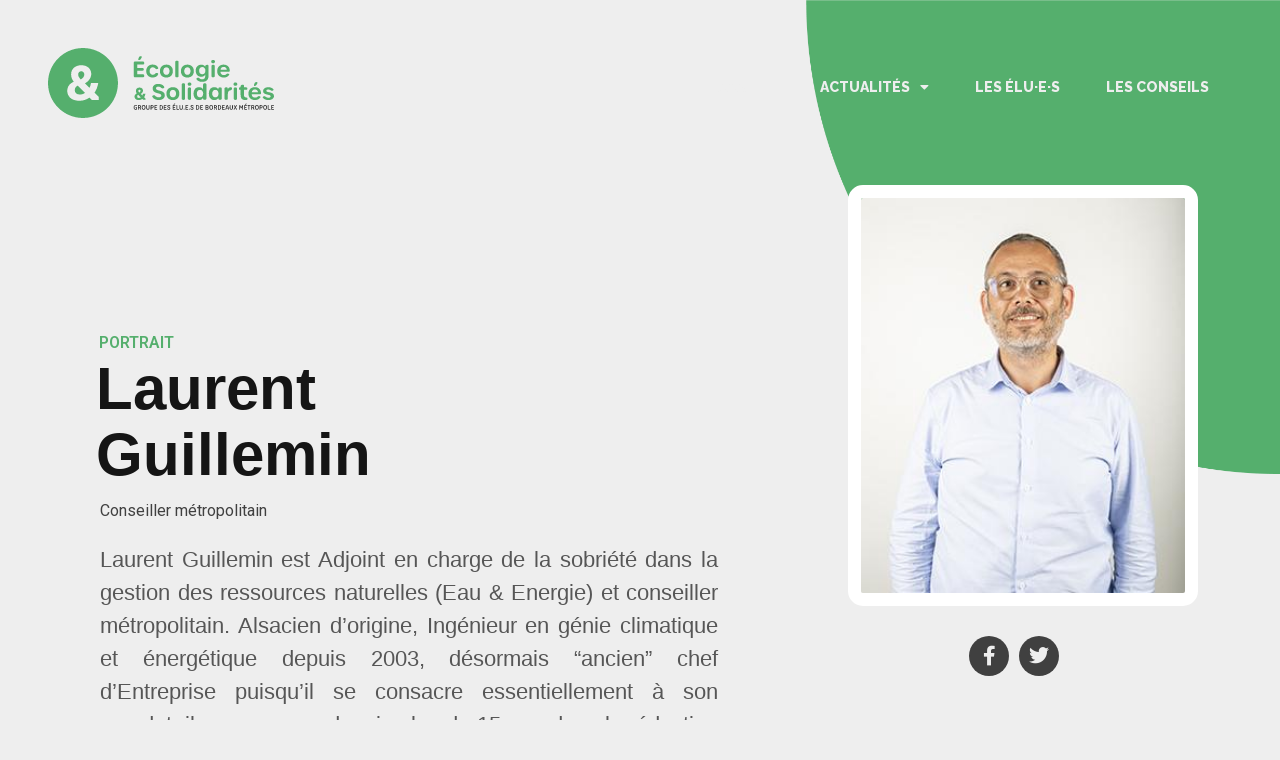

--- FILE ---
content_type: text/html; charset=UTF-8
request_url: https://ecologistesbordeauxmetropole.fr/portrait/laurent-guillemin/
body_size: 22149
content:
<!doctype html>
<html lang="en-US" prefix="og: https://ogp.me/ns#">
<head>
	<meta charset="UTF-8">
		<meta name="viewport" content="width=device-width, initial-scale=1">
	<link rel="profile" href="https://gmpg.org/xfn/11">
	
<!-- Search Engine Optimization by Rank Math - https://rankmath.com/ -->
<title>Laurent Guillemin - Élus écologistes de Bordeaux Métropole</title>
<meta name="robots" content="index, follow, max-snippet:-1, max-video-preview:-1, max-image-preview:large"/>
<link rel="canonical" href="https://ecologistesbordeauxmetropole.fr/portrait/laurent-guillemin/" />
<meta property="og:locale" content="en_US" />
<meta property="og:type" content="article" />
<meta property="og:title" content="Laurent Guillemin - Élus écologistes de Bordeaux Métropole" />
<meta property="og:url" content="https://ecologistesbordeauxmetropole.fr/portrait/laurent-guillemin/" />
<meta property="og:site_name" content="Élus écologistes de Bordeaux Métropole" />
<meta property="article:tag" content="Laurent Guillemin" />
<meta property="article:section" content="Portraits" />
<meta property="og:updated_time" content="2022-03-13T14:32:25+01:00" />
<meta property="og:image" content="https://ecologistesbordeauxmetropole.fr/wp-content/uploads/2022/02/Laurent-Guillemin.jpg" />
<meta property="og:image:secure_url" content="https://ecologistesbordeauxmetropole.fr/wp-content/uploads/2022/02/Laurent-Guillemin.jpg" />
<meta property="og:image:width" content="300" />
<meta property="og:image:height" content="365" />
<meta property="og:image:alt" content="Portrait de Laurent Guillemin" />
<meta property="og:image:type" content="image/jpeg" />
<meta name="twitter:card" content="summary_large_image" />
<meta name="twitter:title" content="Laurent Guillemin - Élus écologistes de Bordeaux Métropole" />
<meta name="twitter:image" content="https://ecologistesbordeauxmetropole.fr/wp-content/uploads/2022/02/Laurent-Guillemin.jpg" />
<!-- /Rank Math WordPress SEO plugin -->

<link rel='dns-prefetch' href='//use.fontawesome.com' />
<link rel="alternate" type="application/rss+xml" title="Élus écologistes de Bordeaux Métropole &raquo; Feed" href="https://ecologistesbordeauxmetropole.fr/feed/" />
<link rel="alternate" type="application/rss+xml" title="Élus écologistes de Bordeaux Métropole &raquo; Comments Feed" href="https://ecologistesbordeauxmetropole.fr/comments/feed/" />
<link rel="alternate" title="oEmbed (JSON)" type="application/json+oembed" href="https://ecologistesbordeauxmetropole.fr/wp-json/oembed/1.0/embed?url=https%3A%2F%2Fecologistesbordeauxmetropole.fr%2Fportrait%2Flaurent-guillemin%2F" />
<link rel="alternate" title="oEmbed (XML)" type="text/xml+oembed" href="https://ecologistesbordeauxmetropole.fr/wp-json/oembed/1.0/embed?url=https%3A%2F%2Fecologistesbordeauxmetropole.fr%2Fportrait%2Flaurent-guillemin%2F&#038;format=xml" />
<link rel="stylesheet" type="text/css" href="https://use.typekit.net/jzt4hgg.css"><style id='wp-img-auto-sizes-contain-inline-css' type='text/css'>
img:is([sizes=auto i],[sizes^="auto," i]){contain-intrinsic-size:3000px 1500px}
/*# sourceURL=wp-img-auto-sizes-contain-inline-css */
</style>
<link rel='stylesheet' id='sbr_styles-css' href='https://ecologistesbordeauxmetropole.fr/wp-content/plugins/reviews-feed/assets/css/sbr-styles.min.css?ver=2.1.1' type='text/css' media='all' />
<link rel='stylesheet' id='sby_styles-css' href='https://ecologistesbordeauxmetropole.fr/wp-content/plugins/feeds-for-youtube/css/sb-youtube-free.min.css?ver=2.4.0' type='text/css' media='all' />
<link rel='stylesheet' id='premium-addons-css' href='https://ecologistesbordeauxmetropole.fr/wp-content/plugins/premium-addons-for-elementor/assets/frontend/min-css/premium-addons.min.css?ver=4.10.89' type='text/css' media='all' />
<link rel='stylesheet' id='anwp-pg-styles-css' href='https://ecologistesbordeauxmetropole.fr/wp-content/plugins/anwp-post-grid-for-elementor/public/css/styles.min.css?ver=1.3.3' type='text/css' media='all' />
<style id='wp-emoji-styles-inline-css' type='text/css'>

	img.wp-smiley, img.emoji {
		display: inline !important;
		border: none !important;
		box-shadow: none !important;
		height: 1em !important;
		width: 1em !important;
		margin: 0 0.07em !important;
		vertical-align: -0.1em !important;
		background: none !important;
		padding: 0 !important;
	}
/*# sourceURL=wp-emoji-styles-inline-css */
</style>
<link rel='stylesheet' id='wp-block-library-css' href='https://ecologistesbordeauxmetropole.fr/wp-includes/css/dist/block-library/style.min.css?ver=6.9' type='text/css' media='all' />
<style id='global-styles-inline-css' type='text/css'>
:root{--wp--preset--aspect-ratio--square: 1;--wp--preset--aspect-ratio--4-3: 4/3;--wp--preset--aspect-ratio--3-4: 3/4;--wp--preset--aspect-ratio--3-2: 3/2;--wp--preset--aspect-ratio--2-3: 2/3;--wp--preset--aspect-ratio--16-9: 16/9;--wp--preset--aspect-ratio--9-16: 9/16;--wp--preset--color--black: #000000;--wp--preset--color--cyan-bluish-gray: #abb8c3;--wp--preset--color--white: #ffffff;--wp--preset--color--pale-pink: #f78da7;--wp--preset--color--vivid-red: #cf2e2e;--wp--preset--color--luminous-vivid-orange: #ff6900;--wp--preset--color--luminous-vivid-amber: #fcb900;--wp--preset--color--light-green-cyan: #7bdcb5;--wp--preset--color--vivid-green-cyan: #00d084;--wp--preset--color--pale-cyan-blue: #8ed1fc;--wp--preset--color--vivid-cyan-blue: #0693e3;--wp--preset--color--vivid-purple: #9b51e0;--wp--preset--gradient--vivid-cyan-blue-to-vivid-purple: linear-gradient(135deg,rgb(6,147,227) 0%,rgb(155,81,224) 100%);--wp--preset--gradient--light-green-cyan-to-vivid-green-cyan: linear-gradient(135deg,rgb(122,220,180) 0%,rgb(0,208,130) 100%);--wp--preset--gradient--luminous-vivid-amber-to-luminous-vivid-orange: linear-gradient(135deg,rgb(252,185,0) 0%,rgb(255,105,0) 100%);--wp--preset--gradient--luminous-vivid-orange-to-vivid-red: linear-gradient(135deg,rgb(255,105,0) 0%,rgb(207,46,46) 100%);--wp--preset--gradient--very-light-gray-to-cyan-bluish-gray: linear-gradient(135deg,rgb(238,238,238) 0%,rgb(169,184,195) 100%);--wp--preset--gradient--cool-to-warm-spectrum: linear-gradient(135deg,rgb(74,234,220) 0%,rgb(151,120,209) 20%,rgb(207,42,186) 40%,rgb(238,44,130) 60%,rgb(251,105,98) 80%,rgb(254,248,76) 100%);--wp--preset--gradient--blush-light-purple: linear-gradient(135deg,rgb(255,206,236) 0%,rgb(152,150,240) 100%);--wp--preset--gradient--blush-bordeaux: linear-gradient(135deg,rgb(254,205,165) 0%,rgb(254,45,45) 50%,rgb(107,0,62) 100%);--wp--preset--gradient--luminous-dusk: linear-gradient(135deg,rgb(255,203,112) 0%,rgb(199,81,192) 50%,rgb(65,88,208) 100%);--wp--preset--gradient--pale-ocean: linear-gradient(135deg,rgb(255,245,203) 0%,rgb(182,227,212) 50%,rgb(51,167,181) 100%);--wp--preset--gradient--electric-grass: linear-gradient(135deg,rgb(202,248,128) 0%,rgb(113,206,126) 100%);--wp--preset--gradient--midnight: linear-gradient(135deg,rgb(2,3,129) 0%,rgb(40,116,252) 100%);--wp--preset--font-size--small: 13px;--wp--preset--font-size--medium: 20px;--wp--preset--font-size--large: 36px;--wp--preset--font-size--x-large: 42px;--wp--preset--spacing--20: 0.44rem;--wp--preset--spacing--30: 0.67rem;--wp--preset--spacing--40: 1rem;--wp--preset--spacing--50: 1.5rem;--wp--preset--spacing--60: 2.25rem;--wp--preset--spacing--70: 3.38rem;--wp--preset--spacing--80: 5.06rem;--wp--preset--shadow--natural: 6px 6px 9px rgba(0, 0, 0, 0.2);--wp--preset--shadow--deep: 12px 12px 50px rgba(0, 0, 0, 0.4);--wp--preset--shadow--sharp: 6px 6px 0px rgba(0, 0, 0, 0.2);--wp--preset--shadow--outlined: 6px 6px 0px -3px rgb(255, 255, 255), 6px 6px rgb(0, 0, 0);--wp--preset--shadow--crisp: 6px 6px 0px rgb(0, 0, 0);}:where(.is-layout-flex){gap: 0.5em;}:where(.is-layout-grid){gap: 0.5em;}body .is-layout-flex{display: flex;}.is-layout-flex{flex-wrap: wrap;align-items: center;}.is-layout-flex > :is(*, div){margin: 0;}body .is-layout-grid{display: grid;}.is-layout-grid > :is(*, div){margin: 0;}:where(.wp-block-columns.is-layout-flex){gap: 2em;}:where(.wp-block-columns.is-layout-grid){gap: 2em;}:where(.wp-block-post-template.is-layout-flex){gap: 1.25em;}:where(.wp-block-post-template.is-layout-grid){gap: 1.25em;}.has-black-color{color: var(--wp--preset--color--black) !important;}.has-cyan-bluish-gray-color{color: var(--wp--preset--color--cyan-bluish-gray) !important;}.has-white-color{color: var(--wp--preset--color--white) !important;}.has-pale-pink-color{color: var(--wp--preset--color--pale-pink) !important;}.has-vivid-red-color{color: var(--wp--preset--color--vivid-red) !important;}.has-luminous-vivid-orange-color{color: var(--wp--preset--color--luminous-vivid-orange) !important;}.has-luminous-vivid-amber-color{color: var(--wp--preset--color--luminous-vivid-amber) !important;}.has-light-green-cyan-color{color: var(--wp--preset--color--light-green-cyan) !important;}.has-vivid-green-cyan-color{color: var(--wp--preset--color--vivid-green-cyan) !important;}.has-pale-cyan-blue-color{color: var(--wp--preset--color--pale-cyan-blue) !important;}.has-vivid-cyan-blue-color{color: var(--wp--preset--color--vivid-cyan-blue) !important;}.has-vivid-purple-color{color: var(--wp--preset--color--vivid-purple) !important;}.has-black-background-color{background-color: var(--wp--preset--color--black) !important;}.has-cyan-bluish-gray-background-color{background-color: var(--wp--preset--color--cyan-bluish-gray) !important;}.has-white-background-color{background-color: var(--wp--preset--color--white) !important;}.has-pale-pink-background-color{background-color: var(--wp--preset--color--pale-pink) !important;}.has-vivid-red-background-color{background-color: var(--wp--preset--color--vivid-red) !important;}.has-luminous-vivid-orange-background-color{background-color: var(--wp--preset--color--luminous-vivid-orange) !important;}.has-luminous-vivid-amber-background-color{background-color: var(--wp--preset--color--luminous-vivid-amber) !important;}.has-light-green-cyan-background-color{background-color: var(--wp--preset--color--light-green-cyan) !important;}.has-vivid-green-cyan-background-color{background-color: var(--wp--preset--color--vivid-green-cyan) !important;}.has-pale-cyan-blue-background-color{background-color: var(--wp--preset--color--pale-cyan-blue) !important;}.has-vivid-cyan-blue-background-color{background-color: var(--wp--preset--color--vivid-cyan-blue) !important;}.has-vivid-purple-background-color{background-color: var(--wp--preset--color--vivid-purple) !important;}.has-black-border-color{border-color: var(--wp--preset--color--black) !important;}.has-cyan-bluish-gray-border-color{border-color: var(--wp--preset--color--cyan-bluish-gray) !important;}.has-white-border-color{border-color: var(--wp--preset--color--white) !important;}.has-pale-pink-border-color{border-color: var(--wp--preset--color--pale-pink) !important;}.has-vivid-red-border-color{border-color: var(--wp--preset--color--vivid-red) !important;}.has-luminous-vivid-orange-border-color{border-color: var(--wp--preset--color--luminous-vivid-orange) !important;}.has-luminous-vivid-amber-border-color{border-color: var(--wp--preset--color--luminous-vivid-amber) !important;}.has-light-green-cyan-border-color{border-color: var(--wp--preset--color--light-green-cyan) !important;}.has-vivid-green-cyan-border-color{border-color: var(--wp--preset--color--vivid-green-cyan) !important;}.has-pale-cyan-blue-border-color{border-color: var(--wp--preset--color--pale-cyan-blue) !important;}.has-vivid-cyan-blue-border-color{border-color: var(--wp--preset--color--vivid-cyan-blue) !important;}.has-vivid-purple-border-color{border-color: var(--wp--preset--color--vivid-purple) !important;}.has-vivid-cyan-blue-to-vivid-purple-gradient-background{background: var(--wp--preset--gradient--vivid-cyan-blue-to-vivid-purple) !important;}.has-light-green-cyan-to-vivid-green-cyan-gradient-background{background: var(--wp--preset--gradient--light-green-cyan-to-vivid-green-cyan) !important;}.has-luminous-vivid-amber-to-luminous-vivid-orange-gradient-background{background: var(--wp--preset--gradient--luminous-vivid-amber-to-luminous-vivid-orange) !important;}.has-luminous-vivid-orange-to-vivid-red-gradient-background{background: var(--wp--preset--gradient--luminous-vivid-orange-to-vivid-red) !important;}.has-very-light-gray-to-cyan-bluish-gray-gradient-background{background: var(--wp--preset--gradient--very-light-gray-to-cyan-bluish-gray) !important;}.has-cool-to-warm-spectrum-gradient-background{background: var(--wp--preset--gradient--cool-to-warm-spectrum) !important;}.has-blush-light-purple-gradient-background{background: var(--wp--preset--gradient--blush-light-purple) !important;}.has-blush-bordeaux-gradient-background{background: var(--wp--preset--gradient--blush-bordeaux) !important;}.has-luminous-dusk-gradient-background{background: var(--wp--preset--gradient--luminous-dusk) !important;}.has-pale-ocean-gradient-background{background: var(--wp--preset--gradient--pale-ocean) !important;}.has-electric-grass-gradient-background{background: var(--wp--preset--gradient--electric-grass) !important;}.has-midnight-gradient-background{background: var(--wp--preset--gradient--midnight) !important;}.has-small-font-size{font-size: var(--wp--preset--font-size--small) !important;}.has-medium-font-size{font-size: var(--wp--preset--font-size--medium) !important;}.has-large-font-size{font-size: var(--wp--preset--font-size--large) !important;}.has-x-large-font-size{font-size: var(--wp--preset--font-size--x-large) !important;}
/*# sourceURL=global-styles-inline-css */
</style>

<style id='classic-theme-styles-inline-css' type='text/css'>
/*! This file is auto-generated */
.wp-block-button__link{color:#fff;background-color:#32373c;border-radius:9999px;box-shadow:none;text-decoration:none;padding:calc(.667em + 2px) calc(1.333em + 2px);font-size:1.125em}.wp-block-file__button{background:#32373c;color:#fff;text-decoration:none}
/*# sourceURL=/wp-includes/css/classic-themes.min.css */
</style>
<link rel='stylesheet' id='font-awesome-svg-styles-css' href='https://ecologistesbordeauxmetropole.fr/wp-content/uploads/font-awesome/v6.5.2/css/svg-with-js.css' type='text/css' media='all' />
<style id='font-awesome-svg-styles-inline-css' type='text/css'>
   .wp-block-font-awesome-icon svg::before,
   .wp-rich-text-font-awesome-icon svg::before {content: unset;}
/*# sourceURL=font-awesome-svg-styles-inline-css */
</style>
<link rel='stylesheet' id='ctf_styles-css' href='https://ecologistesbordeauxmetropole.fr/wp-content/plugins/custom-twitter-feeds/css/ctf-styles.min.css?ver=2.3.1' type='text/css' media='all' />
<link rel='stylesheet' id='embedpress-style-css' href='https://ecologistesbordeauxmetropole.fr/wp-content/plugins/embedpress/assets/css/embedpress.css?ver=6.9' type='text/css' media='all' />
<link rel='stylesheet' id='htbbootstrap-css' href='https://ecologistesbordeauxmetropole.fr/wp-content/plugins/ht-mega-for-elementor/assets/css/htbbootstrap.css?ver=2.8.4' type='text/css' media='all' />
<link rel='stylesheet' id='font-awesome-css' href='https://ecologistesbordeauxmetropole.fr/wp-content/plugins/elementor/assets/lib/font-awesome/css/font-awesome.min.css?ver=4.7.0' type='text/css' media='all' />
<link rel='stylesheet' id='htmega-animation-css' href='https://ecologistesbordeauxmetropole.fr/wp-content/plugins/ht-mega-for-elementor/assets/css/animation.css?ver=2.8.4' type='text/css' media='all' />
<link rel='stylesheet' id='htmega-keyframes-css' href='https://ecologistesbordeauxmetropole.fr/wp-content/plugins/ht-mega-for-elementor/assets/css/htmega-keyframes.css?ver=2.8.4' type='text/css' media='all' />
<link rel='stylesheet' id='htmega-global-style-min-css' href='https://ecologistesbordeauxmetropole.fr/wp-content/plugins/ht-mega-for-elementor/assets/css/htmega-global-style.min.css?ver=2.8.4' type='text/css' media='all' />
<link rel='stylesheet' id='hello-elementor-css' href='https://ecologistesbordeauxmetropole.fr/wp-content/themes/hello-elementor/style.min.css?ver=2.5.0' type='text/css' media='all' />
<link rel='stylesheet' id='hello-elementor-theme-style-css' href='https://ecologistesbordeauxmetropole.fr/wp-content/themes/hello-elementor/theme.min.css?ver=2.5.0' type='text/css' media='all' />
<link rel='stylesheet' id='elementor-frontend-css' href='https://ecologistesbordeauxmetropole.fr/wp-content/uploads/elementor/css/custom-frontend-lite.min.css?ver=1743497312' type='text/css' media='all' />
<link rel='stylesheet' id='elementor-post-7-css' href='https://ecologistesbordeauxmetropole.fr/wp-content/uploads/elementor/css/post-7.css?ver=1743497312' type='text/css' media='all' />
<link rel='stylesheet' id='font-awesome-official-css' href='https://use.fontawesome.com/releases/v6.5.2/css/all.css' type='text/css' media='all' integrity="sha384-PPIZEGYM1v8zp5Py7UjFb79S58UeqCL9pYVnVPURKEqvioPROaVAJKKLzvH2rDnI" crossorigin="anonymous" />
<link rel='stylesheet' id='elementor-icons-css' href='https://ecologistesbordeauxmetropole.fr/wp-content/plugins/elementor/assets/lib/eicons/css/elementor-icons.min.css?ver=5.30.0' type='text/css' media='all' />
<link rel='stylesheet' id='swiper-css' href='https://ecologistesbordeauxmetropole.fr/wp-content/plugins/elementor/assets/lib/swiper/v8/css/swiper.min.css?ver=8.4.5' type='text/css' media='all' />
<link rel='stylesheet' id='elementor-pro-css' href='https://ecologistesbordeauxmetropole.fr/wp-content/uploads/elementor/css/custom-pro-frontend-lite.min.css?ver=1743497312' type='text/css' media='all' />
<link rel='stylesheet' id='sby-styles-css' href='https://ecologistesbordeauxmetropole.fr/wp-content/plugins/feeds-for-youtube/css/sb-youtube-free.min.css?ver=2.4.0' type='text/css' media='all' />
<link rel='stylesheet' id='elementor-global-css' href='https://ecologistesbordeauxmetropole.fr/wp-content/uploads/elementor/css/global.css?ver=1743497313' type='text/css' media='all' />
<link rel='stylesheet' id='elementor-post-1333-css' href='https://ecologistesbordeauxmetropole.fr/wp-content/uploads/elementor/css/post-1333.css?ver=1743503610' type='text/css' media='all' />
<link rel='stylesheet' id='elementor-post-372-css' href='https://ecologistesbordeauxmetropole.fr/wp-content/uploads/elementor/css/post-372.css?ver=1743497314' type='text/css' media='all' />
<link rel='stylesheet' id='elementor-post-587-css' href='https://ecologistesbordeauxmetropole.fr/wp-content/uploads/elementor/css/post-587.css?ver=1743503610' type='text/css' media='all' />
<link rel='stylesheet' id='dashicons-css' href='https://ecologistesbordeauxmetropole.fr/wp-includes/css/dashicons.min.css?ver=6.9' type='text/css' media='all' />
<link rel='stylesheet' id='hello-elementor-child-style-css' href='https://ecologistesbordeauxmetropole.fr/wp-content/themes/hello-theme-child-master/style.css?ver=1.0.0' type='text/css' media='all' />
<link rel='stylesheet' id='sib-front-css-css' href='https://ecologistesbordeauxmetropole.fr/wp-content/plugins/mailin/css/mailin-front.css?ver=6.9' type='text/css' media='all' />
<link rel='stylesheet' id='font-awesome-official-v4shim-css' href='https://use.fontawesome.com/releases/v6.5.2/css/v4-shims.css' type='text/css' media='all' integrity="sha384-XyvK/kKwgVW+fuRkusfLgfhAMuaxLPSOY8W7wj8tUkf0Nr2WGHniPmpdu+cmPS5n" crossorigin="anonymous" />
<link rel='stylesheet' id='google-fonts-1-css' href='https://fonts.googleapis.com/css?family=Roboto%3A100%2C100italic%2C200%2C200italic%2C300%2C300italic%2C400%2C400italic%2C500%2C500italic%2C600%2C600italic%2C700%2C700italic%2C800%2C800italic%2C900%2C900italic%7CRoboto+Slab%3A100%2C100italic%2C200%2C200italic%2C300%2C300italic%2C400%2C400italic%2C500%2C500italic%2C600%2C600italic%2C700%2C700italic%2C800%2C800italic%2C900%2C900italic%7CRaleway%3A100%2C100italic%2C200%2C200italic%2C300%2C300italic%2C400%2C400italic%2C500%2C500italic%2C600%2C600italic%2C700%2C700italic%2C800%2C800italic%2C900%2C900italic&#038;display=auto&#038;ver=6.9' type='text/css' media='all' />
<link rel='stylesheet' id='elementor-icons-shared-0-css' href='https://ecologistesbordeauxmetropole.fr/wp-content/plugins/elementor/assets/lib/font-awesome/css/fontawesome.min.css?ver=5.15.3' type='text/css' media='all' />
<link rel='stylesheet' id='elementor-icons-fa-solid-css' href='https://ecologistesbordeauxmetropole.fr/wp-content/plugins/elementor/assets/lib/font-awesome/css/solid.min.css?ver=5.15.3' type='text/css' media='all' />
<link rel='stylesheet' id='elementor-icons-fa-brands-css' href='https://ecologistesbordeauxmetropole.fr/wp-content/plugins/elementor/assets/lib/font-awesome/css/brands.min.css?ver=5.15.3' type='text/css' media='all' />
<link rel="preconnect" href="https://fonts.gstatic.com/" crossorigin><script type="text/javascript" src="https://ecologistesbordeauxmetropole.fr/wp-includes/js/jquery/jquery.min.js?ver=3.7.1" id="jquery-core-js"></script>
<script type="text/javascript" src="https://ecologistesbordeauxmetropole.fr/wp-includes/js/jquery/jquery-migrate.min.js?ver=3.4.1" id="jquery-migrate-js"></script>
<script type="text/javascript" id="sib-front-js-js-extra">
/* <![CDATA[ */
var sibErrMsg = {"invalidMail":"Please fill out valid email address","requiredField":"Please fill out required fields","invalidDateFormat":"Please fill out valid date format","invalidSMSFormat":"Please fill out valid phone number"};
var ajax_sib_front_object = {"ajax_url":"https://ecologistesbordeauxmetropole.fr/wp-admin/admin-ajax.php","ajax_nonce":"cae25278c3","flag_url":"https://ecologistesbordeauxmetropole.fr/wp-content/plugins/mailin/img/flags/"};
//# sourceURL=sib-front-js-js-extra
/* ]]> */
</script>
<script type="text/javascript" src="https://ecologistesbordeauxmetropole.fr/wp-content/plugins/mailin/js/mailin-front.js?ver=1742397228" id="sib-front-js-js"></script>
<link rel="https://api.w.org/" href="https://ecologistesbordeauxmetropole.fr/wp-json/" /><link rel="alternate" title="JSON" type="application/json" href="https://ecologistesbordeauxmetropole.fr/wp-json/wp/v2/portrait/692" /><link rel="EditURI" type="application/rsd+xml" title="RSD" href="https://ecologistesbordeauxmetropole.fr/xmlrpc.php?rsd" />
<meta name="generator" content="WordPress 6.9" />
<link rel='shortlink' href='https://ecologistesbordeauxmetropole.fr/?p=692' />
<link rel="apple-touch-icon" sizes="180x180" href="/apple-touch-icon.png">
<link rel="icon" type="image/png" sizes="32x32" href="/favicon-32x32.png">
<link rel="icon" type="image/png" sizes="16x16" href="/favicon-16x16.png">
<link rel="manifest" href="/site.webmanifest">
<link rel="mask-icon" href="/safari-pinned-tab.svg" color="#5bbad5">
<meta name="msapplication-TileColor" content="#da532c">
<meta name="theme-color" content="#ffffff"><meta name="generator" content="Elementor 3.23.1; features: e_optimized_css_loading, additional_custom_breakpoints, e_lazyload; settings: css_print_method-external, google_font-enabled, font_display-auto">
<!-- Google tag (gtag.js) -->
<script async src="https://www.googletagmanager.com/gtag/js?id=G-E49JV887D8"></script>
<script>
  window.dataLayer = window.dataLayer || [];
  function gtag(){dataLayer.push(arguments);}
  gtag('js', new Date());

  gtag('config', 'G-E49JV887D8');
</script>

<meta property="fb:app_id" content="1622557561434124" /><script src="https://cdn.brevo.com/js/sdk-loader.js" async></script><script>window.Brevo = window.Brevo || [];
								Brevo.push([
									"init",
								{
									client_key:"lnynkqtxhgbz9hw5jx2dudoe",
									push: {"customDomain":"https:\/\/ecologistesbordeauxmetropole.fr\/wp-content\/plugins\/mailin\/","userId":null},
									email_id : "",},]);</script>			<style>
				.e-con.e-parent:nth-of-type(n+4):not(.e-lazyloaded):not(.e-no-lazyload),
				.e-con.e-parent:nth-of-type(n+4):not(.e-lazyloaded):not(.e-no-lazyload) * {
					background-image: none !important;
				}
				@media screen and (max-height: 1024px) {
					.e-con.e-parent:nth-of-type(n+3):not(.e-lazyloaded):not(.e-no-lazyload),
					.e-con.e-parent:nth-of-type(n+3):not(.e-lazyloaded):not(.e-no-lazyload) * {
						background-image: none !important;
					}
				}
				@media screen and (max-height: 640px) {
					.e-con.e-parent:nth-of-type(n+2):not(.e-lazyloaded):not(.e-no-lazyload),
					.e-con.e-parent:nth-of-type(n+2):not(.e-lazyloaded):not(.e-no-lazyload) * {
						background-image: none !important;
					}
				}
			</style>
					<style type="text/css" id="wp-custom-css">
			a, a:visited, a:hover{
    color: auto !important;
    text-decoration: none !important;
}

span.no-break, span.nobreak{
	white-space: nowrap;
 }		</style>
		<link rel='stylesheet' id='font-awesome-5-all-css' href='https://ecologistesbordeauxmetropole.fr/wp-content/plugins/elementor/assets/lib/font-awesome/css/all.min.css?ver=4.10.89' type='text/css' media='all' />
<link rel='stylesheet' id='pa-slick-css' href='https://ecologistesbordeauxmetropole.fr/wp-content/plugins/premium-addons-for-elementor/assets/frontend/min-css/slick.min.css?ver=4.10.89' type='text/css' media='all' />
</head>
<body data-rsssl=1 class="wp-singular portrait-template-default single single-portrait postid-692 wp-custom-logo wp-theme-hello-elementor wp-child-theme-hello-theme-child-master theme--hello-elementor elementor-default elementor-kit-7 elementor-page-587">

		<div data-elementor-type="header" data-elementor-id="1333" class="elementor elementor-1333 elementor-location-header" data-elementor-post-type="elementor_library">
					<section class="elementor-section elementor-top-section elementor-element elementor-element-bd94970 elementor-section-full_width elementor-section-content-middle elementor-section-height-default elementor-section-height-default" data-id="bd94970" data-element_type="section">
						<div class="elementor-container elementor-column-gap-default">
					<div class="elementor-column elementor-col-50 elementor-top-column elementor-element elementor-element-b1ee47d" data-id="b1ee47d" data-element_type="column">
			<div class="elementor-widget-wrap elementor-element-populated">
						<div class="elementor-element elementor-element-66f204c elementor-widget elementor-widget-html" data-id="66f204c" data-element_type="widget" data-widget_type="html.default">
				<div class="elementor-widget-container">
			<a href="https://ecologistesbordeauxmetropole.fr" class="svg">
<object type="image/svg+xml" data="https://ecologistesbordeauxmetropole.fr/ressources/logo-regular.svg">
</object>
</a>		</div>
				</div>
					</div>
		</div>
				<div class="elementor-column elementor-col-50 elementor-top-column elementor-element elementor-element-a885ada" data-id="a885ada" data-element_type="column">
			<div class="elementor-widget-wrap elementor-element-populated">
						<div class="elementor-element elementor-element-e16f3b7 elementor-nav-menu__align-end elementor-nav-menu--stretch elementor-nav-menu__text-align-center elementor-nav-menu--dropdown-tablet elementor-nav-menu--toggle elementor-nav-menu--burger elementor-widget elementor-widget-nav-menu" data-id="e16f3b7" data-element_type="widget" data-settings="{&quot;full_width&quot;:&quot;stretch&quot;,&quot;layout&quot;:&quot;horizontal&quot;,&quot;submenu_icon&quot;:{&quot;value&quot;:&quot;&lt;i class=\&quot;fas fa-caret-down\&quot;&gt;&lt;\/i&gt;&quot;,&quot;library&quot;:&quot;fa-solid&quot;},&quot;toggle&quot;:&quot;burger&quot;}" data-widget_type="nav-menu.default">
				<div class="elementor-widget-container">
			<link rel="stylesheet" href="https://ecologistesbordeauxmetropole.fr/wp-content/uploads/elementor/css/custom-pro-widget-nav-menu.min.css?ver=1743497313?ver=1743497313">			<nav aria-label="Menu" class="elementor-nav-menu--main elementor-nav-menu__container elementor-nav-menu--layout-horizontal e--pointer-underline e--animation-fade">
				<ul id="menu-1-e16f3b7" class="elementor-nav-menu"><li class="menu-item menu-item-type-post_type menu-item-object-page menu-item-home menu-item-1032"><a href="https://ecologistesbordeauxmetropole.fr/" class="elementor-item">Accueil</a></li>
<li class="menu-item menu-item-type-custom menu-item-object-custom menu-item-home menu-item-has-children menu-item-1097"><a href="https://ecologistesbordeauxmetropole.fr/#actu" class="elementor-item elementor-item-anchor">Actualités</a>
<ul class="sub-menu elementor-nav-menu--dropdown">
	<li class="menu-item menu-item-type-post_type menu-item-object-page menu-item-1099"><a href="https://ecologistesbordeauxmetropole.fr/presse/" class="elementor-sub-item">Communiqués de Presse</a></li>
	<li class="menu-item menu-item-type-post_type menu-item-object-page menu-item-1150"><a href="https://ecologistesbordeauxmetropole.fr/tribunes/" class="elementor-sub-item">Nos Tribunes</a></li>
</ul>
</li>
<li class="menu-item menu-item-type-post_type menu-item-object-page menu-item-1214"><a href="https://ecologistesbordeauxmetropole.fr/le-groupe/" class="elementor-item">Les Élu·e·s</a></li>
<li class="menu-item menu-item-type-post_type menu-item-object-page menu-item-1034"><a href="https://ecologistesbordeauxmetropole.fr/les-conseils/" class="elementor-item">Les Conseils</a></li>
</ul>			</nav>
					<div class="elementor-menu-toggle" role="button" tabindex="0" aria-label="Menu Toggle" aria-expanded="false">
			<i aria-hidden="true" role="presentation" class="elementor-menu-toggle__icon--open eicon-menu-bar"></i><i aria-hidden="true" role="presentation" class="elementor-menu-toggle__icon--close eicon-close"></i>			<span class="elementor-screen-only">Menu</span>
		</div>
					<nav class="elementor-nav-menu--dropdown elementor-nav-menu__container" aria-hidden="true">
				<ul id="menu-2-e16f3b7" class="elementor-nav-menu"><li class="menu-item menu-item-type-post_type menu-item-object-page menu-item-home menu-item-1032"><a href="https://ecologistesbordeauxmetropole.fr/" class="elementor-item" tabindex="-1">Accueil</a></li>
<li class="menu-item menu-item-type-custom menu-item-object-custom menu-item-home menu-item-has-children menu-item-1097"><a href="https://ecologistesbordeauxmetropole.fr/#actu" class="elementor-item elementor-item-anchor" tabindex="-1">Actualités</a>
<ul class="sub-menu elementor-nav-menu--dropdown">
	<li class="menu-item menu-item-type-post_type menu-item-object-page menu-item-1099"><a href="https://ecologistesbordeauxmetropole.fr/presse/" class="elementor-sub-item" tabindex="-1">Communiqués de Presse</a></li>
	<li class="menu-item menu-item-type-post_type menu-item-object-page menu-item-1150"><a href="https://ecologistesbordeauxmetropole.fr/tribunes/" class="elementor-sub-item" tabindex="-1">Nos Tribunes</a></li>
</ul>
</li>
<li class="menu-item menu-item-type-post_type menu-item-object-page menu-item-1214"><a href="https://ecologistesbordeauxmetropole.fr/le-groupe/" class="elementor-item" tabindex="-1">Les Élu·e·s</a></li>
<li class="menu-item menu-item-type-post_type menu-item-object-page menu-item-1034"><a href="https://ecologistesbordeauxmetropole.fr/les-conseils/" class="elementor-item" tabindex="-1">Les Conseils</a></li>
</ul>			</nav>
				</div>
				</div>
					</div>
		</div>
					</div>
		</section>
				<section class="elementor-section elementor-top-section elementor-element elementor-element-a6aef8e elementor-section-full_width elementor-section-content-middle elementor-section-height-default elementor-section-height-default" data-id="a6aef8e" data-element_type="section">
						<div class="elementor-container elementor-column-gap-default">
					<div class="elementor-column elementor-col-50 elementor-top-column elementor-element elementor-element-4835632" data-id="4835632" data-element_type="column">
			<div class="elementor-widget-wrap elementor-element-populated">
						<div class="elementor-element elementor-element-3d3074d elementor-widget elementor-widget-html" data-id="3d3074d" data-element_type="widget" data-widget_type="html.default">
				<div class="elementor-widget-container">
			<a href="https://ecologistesbordeauxmetropole.fr" class="svg">
<object type="image/svg+xml" data="https://ecologistesbordeauxmetropole.fr/ressources/logo-mobile.svg">
</object>
</a>		</div>
				</div>
					</div>
		</div>
				<div class="elementor-column elementor-col-50 elementor-top-column elementor-element elementor-element-8e4a64d" data-id="8e4a64d" data-element_type="column">
			<div class="elementor-widget-wrap elementor-element-populated">
						<div class="elementor-element elementor-element-fda4336 elementor-nav-menu--stretch elementor-nav-menu__text-align-center elementor-nav-menu--dropdown-tablet elementor-nav-menu--toggle elementor-nav-menu--burger elementor-widget elementor-widget-nav-menu" data-id="fda4336" data-element_type="widget" data-settings="{&quot;full_width&quot;:&quot;stretch&quot;,&quot;layout&quot;:&quot;horizontal&quot;,&quot;submenu_icon&quot;:{&quot;value&quot;:&quot;&lt;i class=\&quot;fas fa-caret-down\&quot;&gt;&lt;\/i&gt;&quot;,&quot;library&quot;:&quot;fa-solid&quot;},&quot;toggle&quot;:&quot;burger&quot;}" data-widget_type="nav-menu.default">
				<div class="elementor-widget-container">
						<nav aria-label="Menu" class="elementor-nav-menu--main elementor-nav-menu__container elementor-nav-menu--layout-horizontal e--pointer-underline e--animation-fade">
				<ul id="menu-1-fda4336" class="elementor-nav-menu"><li class="menu-item menu-item-type-post_type menu-item-object-page menu-item-home menu-item-1032"><a href="https://ecologistesbordeauxmetropole.fr/" class="elementor-item">Accueil</a></li>
<li class="menu-item menu-item-type-custom menu-item-object-custom menu-item-home menu-item-has-children menu-item-1097"><a href="https://ecologistesbordeauxmetropole.fr/#actu" class="elementor-item elementor-item-anchor">Actualités</a>
<ul class="sub-menu elementor-nav-menu--dropdown">
	<li class="menu-item menu-item-type-post_type menu-item-object-page menu-item-1099"><a href="https://ecologistesbordeauxmetropole.fr/presse/" class="elementor-sub-item">Communiqués de Presse</a></li>
	<li class="menu-item menu-item-type-post_type menu-item-object-page menu-item-1150"><a href="https://ecologistesbordeauxmetropole.fr/tribunes/" class="elementor-sub-item">Nos Tribunes</a></li>
</ul>
</li>
<li class="menu-item menu-item-type-post_type menu-item-object-page menu-item-1214"><a href="https://ecologistesbordeauxmetropole.fr/le-groupe/" class="elementor-item">Les Élu·e·s</a></li>
<li class="menu-item menu-item-type-post_type menu-item-object-page menu-item-1034"><a href="https://ecologistesbordeauxmetropole.fr/les-conseils/" class="elementor-item">Les Conseils</a></li>
</ul>			</nav>
					<div class="elementor-menu-toggle" role="button" tabindex="0" aria-label="Menu Toggle" aria-expanded="false">
			<i aria-hidden="true" role="presentation" class="elementor-menu-toggle__icon--open eicon-menu-bar"></i><i aria-hidden="true" role="presentation" class="elementor-menu-toggle__icon--close eicon-close"></i>			<span class="elementor-screen-only">Menu</span>
		</div>
					<nav class="elementor-nav-menu--dropdown elementor-nav-menu__container" aria-hidden="true">
				<ul id="menu-2-fda4336" class="elementor-nav-menu"><li class="menu-item menu-item-type-post_type menu-item-object-page menu-item-home menu-item-1032"><a href="https://ecologistesbordeauxmetropole.fr/" class="elementor-item" tabindex="-1">Accueil</a></li>
<li class="menu-item menu-item-type-custom menu-item-object-custom menu-item-home menu-item-has-children menu-item-1097"><a href="https://ecologistesbordeauxmetropole.fr/#actu" class="elementor-item elementor-item-anchor" tabindex="-1">Actualités</a>
<ul class="sub-menu elementor-nav-menu--dropdown">
	<li class="menu-item menu-item-type-post_type menu-item-object-page menu-item-1099"><a href="https://ecologistesbordeauxmetropole.fr/presse/" class="elementor-sub-item" tabindex="-1">Communiqués de Presse</a></li>
	<li class="menu-item menu-item-type-post_type menu-item-object-page menu-item-1150"><a href="https://ecologistesbordeauxmetropole.fr/tribunes/" class="elementor-sub-item" tabindex="-1">Nos Tribunes</a></li>
</ul>
</li>
<li class="menu-item menu-item-type-post_type menu-item-object-page menu-item-1214"><a href="https://ecologistesbordeauxmetropole.fr/le-groupe/" class="elementor-item" tabindex="-1">Les Élu·e·s</a></li>
<li class="menu-item menu-item-type-post_type menu-item-object-page menu-item-1034"><a href="https://ecologistesbordeauxmetropole.fr/les-conseils/" class="elementor-item" tabindex="-1">Les Conseils</a></li>
</ul>			</nav>
				</div>
				</div>
					</div>
		</div>
					</div>
		</section>
				</div>
				<div data-elementor-type="single-post" data-elementor-id="587" class="elementor elementor-587 elementor-location-single post-692 portrait type-portrait status-publish has-post-thumbnail hentry category-portraits tag-laurent-guillemin" data-elementor-post-type="elementor_library">
					<section class="elementor-section elementor-top-section elementor-element elementor-element-d567b7c elementor-section-full_width elementor-reverse-mobile elementor-reverse-tablet elementor-section-height-default elementor-section-height-default" data-id="d567b7c" data-element_type="section" data-settings="{&quot;background_background&quot;:&quot;classic&quot;}">
						<div class="elementor-container elementor-column-gap-default">
					<div class="elementor-column elementor-col-50 elementor-top-column elementor-element elementor-element-45cbd51" data-id="45cbd51" data-element_type="column">
			<div class="elementor-widget-wrap elementor-element-populated">
						<div class="elementor-element elementor-element-b564dcd elementor-widget elementor-widget-heading" data-id="b564dcd" data-element_type="widget" data-widget_type="heading.default">
				<div class="elementor-widget-container">
			<style>/*! elementor - v3.23.0 - 15-07-2024 */
.elementor-heading-title{padding:0;margin:0;line-height:1}.elementor-widget-heading .elementor-heading-title[class*=elementor-size-]>a{color:inherit;font-size:inherit;line-height:inherit}.elementor-widget-heading .elementor-heading-title.elementor-size-small{font-size:15px}.elementor-widget-heading .elementor-heading-title.elementor-size-medium{font-size:19px}.elementor-widget-heading .elementor-heading-title.elementor-size-large{font-size:29px}.elementor-widget-heading .elementor-heading-title.elementor-size-xl{font-size:39px}.elementor-widget-heading .elementor-heading-title.elementor-size-xxl{font-size:59px}</style><p class="elementor-heading-title elementor-size-default">Portrait</p>		</div>
				</div>
				<div class="elementor-element elementor-element-3bd4327 elementor-widget elementor-widget-heading" data-id="3bd4327" data-element_type="widget" data-widget_type="heading.default">
				<div class="elementor-widget-container">
			<h1 class="elementor-heading-title elementor-size-default">Laurent<br>Guillemin</h1>		</div>
				</div>
				<div class="elementor-element elementor-element-b81daa0 elementor-widget elementor-widget-text-editor" data-id="b81daa0" data-element_type="widget" data-widget_type="text-editor.default">
				<div class="elementor-widget-container">
			<style>/*! elementor - v3.23.0 - 15-07-2024 */
.elementor-widget-text-editor.elementor-drop-cap-view-stacked .elementor-drop-cap{background-color:#69727d;color:#fff}.elementor-widget-text-editor.elementor-drop-cap-view-framed .elementor-drop-cap{color:#69727d;border:3px solid;background-color:transparent}.elementor-widget-text-editor:not(.elementor-drop-cap-view-default) .elementor-drop-cap{margin-top:8px}.elementor-widget-text-editor:not(.elementor-drop-cap-view-default) .elementor-drop-cap-letter{width:1em;height:1em}.elementor-widget-text-editor .elementor-drop-cap{float:left;text-align:center;line-height:1;font-size:50px}.elementor-widget-text-editor .elementor-drop-cap-letter{display:inline-block}</style>				Conseiller métropolitain						</div>
				</div>
				<div class="elementor-element elementor-element-c303273 elementor-widget elementor-widget-text-editor" data-id="c303273" data-element_type="widget" data-widget_type="text-editor.default">
				<div class="elementor-widget-container">
							Laurent Guillemin est Adjoint en charge de la sobriété dans la gestion des ressources naturelles (Eau &amp; Energie) et conseiller métropolitain. Alsacien d’origine, Ingénieur en génie climatique et énergétique depuis 2003, désormais &#8220;ancien” chef d’Entreprise puisqu’il se consacre essentiellement à son mandat, il se consacre depuis plus de 15 ans dans la réduction des consommations d’énergie dans les bâtiments et pour les collectivités ; il conseille et accompagne avec énergie et bon sens, sobriété et simplicité. Pour lui, l’écologie « c’est un levier incroyable d’emplois et de développement économique » qui doit systématiquement prendre en compte l&#8217;environnement dans sa globalité. Il est arrivé sur Bordeaux en 2009, date à partir de laquelle il n’a cessé de s’investir associativement, personnellement et professionnellement dans la gestion sobre et durable de notre impact environnemental, convaincu qu’il est possible de se développer durablement tout en respectant l’ensemble du vivant. 						</div>
				</div>
					</div>
		</div>
				<div class="elementor-column elementor-col-50 elementor-top-column elementor-element elementor-element-b9cd348" data-id="b9cd348" data-element_type="column">
			<div class="elementor-widget-wrap elementor-element-populated">
						<div class="elementor-element elementor-element-6e25229 elementor-widget elementor-widget-image" data-id="6e25229" data-element_type="widget" data-widget_type="image.default">
				<div class="elementor-widget-container">
			<style>/*! elementor - v3.23.0 - 15-07-2024 */
.elementor-widget-image{text-align:center}.elementor-widget-image a{display:inline-block}.elementor-widget-image a img[src$=".svg"]{width:48px}.elementor-widget-image img{vertical-align:middle;display:inline-block}</style>										<img width="300" height="365" src="https://ecologistesbordeauxmetropole.fr/wp-content/uploads/2022/02/Laurent-Guillemin.jpg" class="attachment-full size-full wp-image-694" alt="Portrait de Laurent Guillemin" srcset="https://ecologistesbordeauxmetropole.fr/wp-content/uploads/2022/02/Laurent-Guillemin.jpg 300w, https://ecologistesbordeauxmetropole.fr/wp-content/uploads/2022/02/Laurent-Guillemin-247x300.jpg 247w" sizes="(max-width: 300px) 100vw, 300px" />													</div>
				</div>
				<div class="elementor-element elementor-element-ae39b05 elementor-shape-circle elementor-grid-mobile-1 e-grid-align-mobile-center elementor-grid-tablet-1 e-grid-align-tablet-right elementor-grid-0 e-grid-align-center elementor-widget elementor-widget-social-icons" data-id="ae39b05" data-element_type="widget" data-widget_type="social-icons.default">
				<div class="elementor-widget-container">
			<style>/*! elementor - v3.23.0 - 15-07-2024 */
.elementor-widget-social-icons.elementor-grid-0 .elementor-widget-container,.elementor-widget-social-icons.elementor-grid-mobile-0 .elementor-widget-container,.elementor-widget-social-icons.elementor-grid-tablet-0 .elementor-widget-container{line-height:1;font-size:0}.elementor-widget-social-icons:not(.elementor-grid-0):not(.elementor-grid-tablet-0):not(.elementor-grid-mobile-0) .elementor-grid{display:inline-grid}.elementor-widget-social-icons .elementor-grid{grid-column-gap:var(--grid-column-gap,5px);grid-row-gap:var(--grid-row-gap,5px);grid-template-columns:var(--grid-template-columns);justify-content:var(--justify-content,center);justify-items:var(--justify-content,center)}.elementor-icon.elementor-social-icon{font-size:var(--icon-size,25px);line-height:var(--icon-size,25px);width:calc(var(--icon-size, 25px) + 2 * var(--icon-padding, .5em));height:calc(var(--icon-size, 25px) + 2 * var(--icon-padding, .5em))}.elementor-social-icon{--e-social-icon-icon-color:#fff;display:inline-flex;background-color:#69727d;align-items:center;justify-content:center;text-align:center;cursor:pointer}.elementor-social-icon i{color:var(--e-social-icon-icon-color)}.elementor-social-icon svg{fill:var(--e-social-icon-icon-color)}.elementor-social-icon:last-child{margin:0}.elementor-social-icon:hover{opacity:.9;color:#fff}.elementor-social-icon-android{background-color:#a4c639}.elementor-social-icon-apple{background-color:#999}.elementor-social-icon-behance{background-color:#1769ff}.elementor-social-icon-bitbucket{background-color:#205081}.elementor-social-icon-codepen{background-color:#000}.elementor-social-icon-delicious{background-color:#39f}.elementor-social-icon-deviantart{background-color:#05cc47}.elementor-social-icon-digg{background-color:#005be2}.elementor-social-icon-dribbble{background-color:#ea4c89}.elementor-social-icon-elementor{background-color:#d30c5c}.elementor-social-icon-envelope{background-color:#ea4335}.elementor-social-icon-facebook,.elementor-social-icon-facebook-f{background-color:#3b5998}.elementor-social-icon-flickr{background-color:#0063dc}.elementor-social-icon-foursquare{background-color:#2d5be3}.elementor-social-icon-free-code-camp,.elementor-social-icon-freecodecamp{background-color:#006400}.elementor-social-icon-github{background-color:#333}.elementor-social-icon-gitlab{background-color:#e24329}.elementor-social-icon-globe{background-color:#69727d}.elementor-social-icon-google-plus,.elementor-social-icon-google-plus-g{background-color:#dd4b39}.elementor-social-icon-houzz{background-color:#7ac142}.elementor-social-icon-instagram{background-color:#262626}.elementor-social-icon-jsfiddle{background-color:#487aa2}.elementor-social-icon-link{background-color:#818a91}.elementor-social-icon-linkedin,.elementor-social-icon-linkedin-in{background-color:#0077b5}.elementor-social-icon-medium{background-color:#00ab6b}.elementor-social-icon-meetup{background-color:#ec1c40}.elementor-social-icon-mixcloud{background-color:#273a4b}.elementor-social-icon-odnoklassniki{background-color:#f4731c}.elementor-social-icon-pinterest{background-color:#bd081c}.elementor-social-icon-product-hunt{background-color:#da552f}.elementor-social-icon-reddit{background-color:#ff4500}.elementor-social-icon-rss{background-color:#f26522}.elementor-social-icon-shopping-cart{background-color:#4caf50}.elementor-social-icon-skype{background-color:#00aff0}.elementor-social-icon-slideshare{background-color:#0077b5}.elementor-social-icon-snapchat{background-color:#fffc00}.elementor-social-icon-soundcloud{background-color:#f80}.elementor-social-icon-spotify{background-color:#2ebd59}.elementor-social-icon-stack-overflow{background-color:#fe7a15}.elementor-social-icon-steam{background-color:#00adee}.elementor-social-icon-stumbleupon{background-color:#eb4924}.elementor-social-icon-telegram{background-color:#2ca5e0}.elementor-social-icon-threads{background-color:#000}.elementor-social-icon-thumb-tack{background-color:#1aa1d8}.elementor-social-icon-tripadvisor{background-color:#589442}.elementor-social-icon-tumblr{background-color:#35465c}.elementor-social-icon-twitch{background-color:#6441a5}.elementor-social-icon-twitter{background-color:#1da1f2}.elementor-social-icon-viber{background-color:#665cac}.elementor-social-icon-vimeo{background-color:#1ab7ea}.elementor-social-icon-vk{background-color:#45668e}.elementor-social-icon-weibo{background-color:#dd2430}.elementor-social-icon-weixin{background-color:#31a918}.elementor-social-icon-whatsapp{background-color:#25d366}.elementor-social-icon-wordpress{background-color:#21759b}.elementor-social-icon-x-twitter{background-color:#000}.elementor-social-icon-xing{background-color:#026466}.elementor-social-icon-yelp{background-color:#af0606}.elementor-social-icon-youtube{background-color:#cd201f}.elementor-social-icon-500px{background-color:#0099e5}.elementor-shape-rounded .elementor-icon.elementor-social-icon{border-radius:10%}.elementor-shape-circle .elementor-icon.elementor-social-icon{border-radius:50%}</style>		<div class="elementor-social-icons-wrapper elementor-grid">
							<span class="elementor-grid-item">
					<a class="elementor-icon elementor-social-icon elementor-social-icon-facebook elementor-repeater-item-4f02e02" href="https://www.facebook.com/laurent.guillemin.351" target="_blank">
						<span class="elementor-screen-only">Facebook</span>
						<i class="fab fa-facebook"></i>					</a>
				</span>
							<span class="elementor-grid-item">
					<a class="elementor-icon elementor-social-icon elementor-social-icon-twitter elementor-repeater-item-b7c3974" href="https://twitter.com/LaurentGUILLE14" target="_blank">
						<span class="elementor-screen-only">Twitter</span>
						<i class="fab fa-twitter"></i>					</a>
				</span>
					</div>
				</div>
				</div>
					</div>
		</div>
					</div>
		</section>
				<section class="elementor-section elementor-top-section elementor-element elementor-element-972c597 elementor-section-full_width elementor-section-height-default elementor-section-height-default" data-id="972c597" data-element_type="section">
						<div class="elementor-container elementor-column-gap-default">
					<div class="elementor-column elementor-col-100 elementor-top-column elementor-element elementor-element-1bd9f2d" data-id="1bd9f2d" data-element_type="column">
			<div class="elementor-widget-wrap elementor-element-populated">
						<div class="elementor-element elementor-element-73cda8c elementor-widget elementor-widget-heading" data-id="73cda8c" data-element_type="widget" data-widget_type="heading.default">
				<div class="elementor-widget-container">
			<p class="elementor-heading-title elementor-size-default">Contacter</p>		</div>
				</div>
				<div class="elementor-element elementor-element-24cec70 elementor-widget elementor-widget-heading" data-id="24cec70" data-element_type="widget" data-widget_type="heading.default">
				<div class="elementor-widget-container">
			<h2 class="elementor-heading-title elementor-size-default">Laurent Guillemin</h2>		</div>
				</div>
				<div class="elementor-element elementor-element-58239fe elementor-button-align-start elementor-widget elementor-widget-form" data-id="58239fe" data-element_type="widget" data-settings="{&quot;step_next_label&quot;:&quot;Suivant&quot;,&quot;step_previous_label&quot;:&quot;Pr\u00e9c\u00e9dent&quot;,&quot;step_type&quot;:&quot;number_text&quot;,&quot;step_icon_shape&quot;:&quot;circle&quot;}" data-widget_type="form.default">
				<div class="elementor-widget-container">
			<style>/*! elementor-pro - v3.23.0 - 15-07-2024 */
.elementor-button.elementor-hidden,.elementor-hidden{display:none}.e-form__step{width:100%}.e-form__step:not(.elementor-hidden){display:flex;flex-wrap:wrap}.e-form__buttons{flex-wrap:wrap}.e-form__buttons,.e-form__buttons__wrapper{display:flex}.e-form__indicators{display:flex;justify-content:space-between;align-items:center;flex-wrap:nowrap;font-size:13px;margin-bottom:var(--e-form-steps-indicators-spacing)}.e-form__indicators__indicator{display:flex;flex-direction:column;align-items:center;justify-content:center;flex-basis:0;padding:0 var(--e-form-steps-divider-gap)}.e-form__indicators__indicator__progress{width:100%;position:relative;background-color:var(--e-form-steps-indicator-progress-background-color);border-radius:var(--e-form-steps-indicator-progress-border-radius);overflow:hidden}.e-form__indicators__indicator__progress__meter{width:var(--e-form-steps-indicator-progress-meter-width,0);height:var(--e-form-steps-indicator-progress-height);line-height:var(--e-form-steps-indicator-progress-height);padding-right:15px;border-radius:var(--e-form-steps-indicator-progress-border-radius);background-color:var(--e-form-steps-indicator-progress-color);color:var(--e-form-steps-indicator-progress-meter-color);text-align:right;transition:width .1s linear}.e-form__indicators__indicator:first-child{padding-left:0}.e-form__indicators__indicator:last-child{padding-right:0}.e-form__indicators__indicator--state-inactive{color:var(--e-form-steps-indicator-inactive-primary-color,#c2cbd2)}.e-form__indicators__indicator--state-inactive [class*=indicator--shape-]:not(.e-form__indicators__indicator--shape-none){background-color:var(--e-form-steps-indicator-inactive-secondary-color,#fff)}.e-form__indicators__indicator--state-inactive object,.e-form__indicators__indicator--state-inactive svg{fill:var(--e-form-steps-indicator-inactive-primary-color,#c2cbd2)}.e-form__indicators__indicator--state-active{color:var(--e-form-steps-indicator-active-primary-color,#39b54a);border-color:var(--e-form-steps-indicator-active-secondary-color,#fff)}.e-form__indicators__indicator--state-active [class*=indicator--shape-]:not(.e-form__indicators__indicator--shape-none){background-color:var(--e-form-steps-indicator-active-secondary-color,#fff)}.e-form__indicators__indicator--state-active object,.e-form__indicators__indicator--state-active svg{fill:var(--e-form-steps-indicator-active-primary-color,#39b54a)}.e-form__indicators__indicator--state-completed{color:var(--e-form-steps-indicator-completed-secondary-color,#fff)}.e-form__indicators__indicator--state-completed [class*=indicator--shape-]:not(.e-form__indicators__indicator--shape-none){background-color:var(--e-form-steps-indicator-completed-primary-color,#39b54a)}.e-form__indicators__indicator--state-completed .e-form__indicators__indicator__label{color:var(--e-form-steps-indicator-completed-primary-color,#39b54a)}.e-form__indicators__indicator--state-completed .e-form__indicators__indicator--shape-none{color:var(--e-form-steps-indicator-completed-primary-color,#39b54a);background-color:initial}.e-form__indicators__indicator--state-completed object,.e-form__indicators__indicator--state-completed svg{fill:var(--e-form-steps-indicator-completed-secondary-color,#fff)}.e-form__indicators__indicator__icon{width:var(--e-form-steps-indicator-padding,30px);height:var(--e-form-steps-indicator-padding,30px);font-size:var(--e-form-steps-indicator-icon-size);border-width:1px;border-style:solid;display:flex;justify-content:center;align-items:center;overflow:hidden;margin-bottom:10px}.e-form__indicators__indicator__icon img,.e-form__indicators__indicator__icon object,.e-form__indicators__indicator__icon svg{width:var(--e-form-steps-indicator-icon-size);height:auto}.e-form__indicators__indicator__icon .e-font-icon-svg{height:1em}.e-form__indicators__indicator__number{width:var(--e-form-steps-indicator-padding,30px);height:var(--e-form-steps-indicator-padding,30px);border-width:1px;border-style:solid;display:flex;justify-content:center;align-items:center;margin-bottom:10px}.e-form__indicators__indicator--shape-circle{border-radius:50%}.e-form__indicators__indicator--shape-square{border-radius:0}.e-form__indicators__indicator--shape-rounded{border-radius:5px}.e-form__indicators__indicator--shape-none{border:0}.e-form__indicators__indicator__label{text-align:center}.e-form__indicators__indicator__separator{width:100%;height:var(--e-form-steps-divider-width);background-color:#babfc5}.e-form__indicators--type-icon,.e-form__indicators--type-icon_text,.e-form__indicators--type-number,.e-form__indicators--type-number_text{align-items:flex-start}.e-form__indicators--type-icon .e-form__indicators__indicator__separator,.e-form__indicators--type-icon_text .e-form__indicators__indicator__separator,.e-form__indicators--type-number .e-form__indicators__indicator__separator,.e-form__indicators--type-number_text .e-form__indicators__indicator__separator{margin-top:calc(var(--e-form-steps-indicator-padding, 30px) / 2 - var(--e-form-steps-divider-width, 1px) / 2)}.elementor-field-type-hidden{display:none}.elementor-field-type-html{display:inline-block}.elementor-field-type-tel input{direction:inherit}.elementor-login .elementor-lost-password,.elementor-login .elementor-remember-me{font-size:.85em}.elementor-field-type-recaptcha_v3 .elementor-field-label{display:none}.elementor-field-type-recaptcha_v3 .grecaptcha-badge{z-index:1}.elementor-button .elementor-form-spinner{order:3}.elementor-form .elementor-button .elementor-button-content-wrapper{align-items:center}.elementor-form .elementor-button .elementor-button-text{white-space:normal}.elementor-form .elementor-button svg{height:auto}.elementor-form .elementor-button .e-font-icon-svg{height:1em}.elementor-form .elementor-button .elementor-button-content-wrapper{gap:5px}.elementor-form .elementor-button .elementor-button-icon,.elementor-form .elementor-button .elementor-button-text{flex-grow:unset;order:unset}.elementor-select-wrapper .select-caret-down-wrapper{position:absolute;top:50%;transform:translateY(-50%);inset-inline-end:10px;pointer-events:none;font-size:11px}.elementor-select-wrapper .select-caret-down-wrapper svg{display:unset;width:1em;aspect-ratio:unset;fill:currentColor}.elementor-select-wrapper .select-caret-down-wrapper i{font-size:19px;line-height:2}.elementor-select-wrapper.remove-before:before{content:""!important}.elementor-message-svg:before{content:"";width:1em;height:1em;background-image:url("[data-uri]");background-position:50%;background-repeat:no-repeat}</style>		<form class="elementor-form" method="post" name="Nouveau formulaire">
			<input type="hidden" name="post_id" value="587"/>
			<input type="hidden" name="form_id" value="58239fe"/>
			<input type="hidden" name="referer_title" value="Laurent Guillemin - Élus écologistes de Bordeaux Métropole" />

							<input type="hidden" name="queried_id" value="692"/>
			
			<div class="elementor-form-fields-wrapper elementor-labels-">
								<div class="elementor-field-type-text elementor-field-group elementor-column elementor-field-group-name elementor-col-33 elementor-field-required">
												<label for="form-field-name" class="elementor-field-label elementor-screen-only">
								Nom							</label>
														<input size="1" type="text" name="form_fields[name]" id="form-field-name" class="elementor-field elementor-size-sm  elementor-field-textual" placeholder="Nom" required="required" aria-required="true">
											</div>
								<div class="elementor-field-type-text elementor-field-group elementor-column elementor-field-group-field_6806ef0 elementor-col-33 elementor-field-required">
												<label for="form-field-field_6806ef0" class="elementor-field-label elementor-screen-only">
								Prénom							</label>
														<input size="1" type="text" name="form_fields[field_6806ef0]" id="form-field-field_6806ef0" class="elementor-field elementor-size-sm  elementor-field-textual" placeholder="Prénom" required="required" aria-required="true">
											</div>
								<div class="elementor-field-type-email elementor-field-group elementor-column elementor-field-group-email elementor-col-33 elementor-field-required">
												<label for="form-field-email" class="elementor-field-label elementor-screen-only">
								E-mail							</label>
														<input size="1" type="email" name="form_fields[email]" id="form-field-email" class="elementor-field elementor-size-sm  elementor-field-textual" placeholder="E-mail" required="required" aria-required="true">
											</div>
								<div class="elementor-field-type-textarea elementor-field-group elementor-column elementor-field-group-message elementor-col-100">
												<label for="form-field-message" class="elementor-field-label elementor-screen-only">
								Message							</label>
						<textarea class="elementor-field-textual elementor-field  elementor-size-sm" name="form_fields[message]" id="form-field-message" rows="4" placeholder="Message"></textarea>				</div>
								<div class="elementor-field-group elementor-column elementor-field-type-submit elementor-col-100 e-form__buttons">
					<button class="elementor-button elementor-size-md" type="submit">
						<span class="elementor-button-content-wrapper">
																						<span class="elementor-button-text">Envoyer</span>
													</span>
					</button>
				</div>
			</div>
		</form>
				</div>
				</div>
					</div>
		</div>
					</div>
		</section>
				<section class="elementor-section elementor-top-section elementor-element elementor-element-29814b2 elementor-section-full_width elementor-section-height-default elementor-section-height-default" data-id="29814b2" data-element_type="section" data-settings="{&quot;background_background&quot;:&quot;classic&quot;}">
						<div class="elementor-container elementor-column-gap-default">
					<div class="elementor-column elementor-col-100 elementor-top-column elementor-element elementor-element-7459968" data-id="7459968" data-element_type="column">
			<div class="elementor-widget-wrap elementor-element-populated">
						<div class="elementor-element elementor-element-4de03f6 elementor-widget elementor-widget-heading" data-id="4de03f6" data-element_type="widget" data-widget_type="heading.default">
				<div class="elementor-widget-container">
			<p class="elementor-heading-title elementor-size-default">Les autres élu·e·s</p>		</div>
				</div>
				<div class="elementor-element elementor-element-b4fe0ac premium-blog-align-left elementor-widget elementor-widget-premium-addon-blog" data-id="b4fe0ac" data-element_type="widget" data-settings="{&quot;premium_blog_layout&quot;:&quot;masonry&quot;,&quot;premium_blog_columns_number&quot;:&quot;25%&quot;,&quot;premium_blog_carousel&quot;:&quot;yes&quot;,&quot;slides_to_scroll&quot;:4,&quot;premium_blog_carousel_spacing&quot;:30,&quot;premium_blog_columns_number_tablet&quot;:&quot;33.33%&quot;,&quot;premium_blog_grid&quot;:&quot;yes&quot;,&quot;premium_blog_columns_number_mobile&quot;:&quot;100%&quot;,&quot;carousel_speed&quot;:300,&quot;premium_blog_carousel_arrows&quot;:&quot;yes&quot;}" data-widget_type="premium-addon-blog.default">
				<div class="elementor-widget-container">
			
				<div class="premium-blog-wrap  premium-blog-masonry premium-carousel-hidden" data-page="587">
					<div class="premium-blog-post-outer-container" data-total="1">
			<div class="premium-blog-post-container premium-blog-skin-classic">
									<div class="premium-blog-thumb-effect-wrapper">
						<div class="premium-blog-thumbnail-container premium-blog-zoomin-effect">
							<img src="https://ecologistesbordeauxmetropole.fr/wp-content/uploads/elementor/thumbs/Pierre-Hurmic-pl3s4271qpplw5janto6mibxokkgblt99nu8bd0nr6.jpg" title="Pierre Hurmic" alt="Portrait de Pierre Hurmic" loading="lazy" />						</div>
													<div class="premium-blog-thumbnail-overlay">
								<a class="elementor-icon" href="https://ecologistesbordeauxmetropole.fr/portrait/pierre-hurmic/" target="_self" aria-hidden="true"><span>Pierre Hurmic</span></a>
							</div>

																		</div>
												<div class="premium-blog-content-wrapper ">

					<div class="premium-blog-inner-container">

														<div class="premium-blog-entry-title">
			<a href="https://ecologistesbordeauxmetropole.fr/portrait/pierre-hurmic/" target="_self">
				Pierre Hurmic			</a>
		</div>
				<div class="premium-blog-entry-meta">
			
			
			
					</div>
		
					</div>

										
				</div>
			</div>
		</div>

				<div class="premium-blog-post-outer-container" data-total="1">
			<div class="premium-blog-post-container premium-blog-skin-classic">
									<div class="premium-blog-thumb-effect-wrapper">
						<div class="premium-blog-thumbnail-container premium-blog-zoomin-effect">
							<img src="https://ecologistesbordeauxmetropole.fr/wp-content/uploads/elementor/thumbs/Sylvie-Cassou-Schotte-pl3sd4d1m843sudir8nq5q0vt9wtiks46i7pudl1s2.jpg" title="Sylvie Cassou-Schotte" alt="Portrait de Sylvie Cassou-Schotte" loading="lazy" />						</div>
													<div class="premium-blog-thumbnail-overlay">
								<a class="elementor-icon" href="https://ecologistesbordeauxmetropole.fr/portrait/sylvie-cassou-schotte/" target="_self" aria-hidden="true"><span>Sylvie Cassou-Schotte</span></a>
							</div>

																		</div>
												<div class="premium-blog-content-wrapper ">

					<div class="premium-blog-inner-container">

														<div class="premium-blog-entry-title">
			<a href="https://ecologistesbordeauxmetropole.fr/portrait/sylvie-cassou-schotte/" target="_self">
				Sylvie Cassou-Schotte			</a>
		</div>
				<div class="premium-blog-entry-meta">
			
			
			
					</div>
		
					</div>

										
				</div>
			</div>
		</div>

				<div class="premium-blog-post-outer-container" data-total="1">
			<div class="premium-blog-post-container premium-blog-skin-classic">
									<div class="premium-blog-thumb-effect-wrapper">
						<div class="premium-blog-thumbnail-container premium-blog-zoomin-effect">
							<img src="https://ecologistesbordeauxmetropole.fr/wp-content/uploads/elementor/thumbs/Clément-Rossignol-Puech-pl3ttbcf41kahck6zauy41vbainjxizjoubc6i729u.jpg" title="Clément Rossignol-Puech" alt="Portrait de Clément Rossignol-Puech" loading="lazy" />						</div>
													<div class="premium-blog-thumbnail-overlay">
								<a class="elementor-icon" href="https://ecologistesbordeauxmetropole.fr/portrait/clement-rossignol-puech/" target="_self" aria-hidden="true"><span>Clément Rossignol-Puech</span></a>
							</div>

																		</div>
												<div class="premium-blog-content-wrapper ">

					<div class="premium-blog-inner-container">

														<div class="premium-blog-entry-title">
			<a href="https://ecologistesbordeauxmetropole.fr/portrait/clement-rossignol-puech/" target="_self">
				Clément Rossignol-Puech			</a>
		</div>
				<div class="premium-blog-entry-meta">
			
			
			
					</div>
		
					</div>

										
				</div>
			</div>
		</div>

				<div class="premium-blog-post-outer-container" data-total="1">
			<div class="premium-blog-post-container premium-blog-skin-classic">
									<div class="premium-blog-thumb-effect-wrapper">
						<div class="premium-blog-thumbnail-container premium-blog-zoomin-effect">
							<img src="https://ecologistesbordeauxmetropole.fr/wp-content/uploads/elementor/thumbs/Claudine-Bichet-pl3sixz1ya31pvx1r99j3r4oa77o72w9bbozv2y98i.jpg" title="Claudine Bichet" alt="Portrait de Claudine Bichet" loading="lazy" />						</div>
													<div class="premium-blog-thumbnail-overlay">
								<a class="elementor-icon" href="https://ecologistesbordeauxmetropole.fr/portrait/claudine-bichet/" target="_self" aria-hidden="true"><span>Claudine Bichet</span></a>
							</div>

																		</div>
												<div class="premium-blog-content-wrapper ">

					<div class="premium-blog-inner-container">

														<div class="premium-blog-entry-title">
			<a href="https://ecologistesbordeauxmetropole.fr/portrait/claudine-bichet/" target="_self">
				Claudine Bichet			</a>
		</div>
				<div class="premium-blog-entry-meta">
			
			
			
					</div>
		
					</div>

										
				</div>
			</div>
		</div>

				<div class="premium-blog-post-outer-container" data-total="1">
			<div class="premium-blog-post-container premium-blog-skin-classic">
									<div class="premium-blog-thumb-effect-wrapper">
						<div class="premium-blog-thumbnail-container premium-blog-zoomin-effect">
							<img src="https://ecologistesbordeauxmetropole.fr/wp-content/uploads/elementor/thumbs/Patrick-Labesse-pl3slnq9p1sv9bz1wfiqb2gm29tufloccrjhruxb9e.jpg" title="Patrick Labesse" alt="Portrait de Patrick Labesse" loading="lazy" />						</div>
													<div class="premium-blog-thumbnail-overlay">
								<a class="elementor-icon" href="https://ecologistesbordeauxmetropole.fr/portrait/patrick-labesse/" target="_self" aria-hidden="true"><span>Patrick Labesse</span></a>
							</div>

																		</div>
												<div class="premium-blog-content-wrapper ">

					<div class="premium-blog-inner-container">

														<div class="premium-blog-entry-title">
			<a href="https://ecologistesbordeauxmetropole.fr/portrait/patrick-labesse/" target="_self">
				Patrick Labesse			</a>
		</div>
				<div class="premium-blog-entry-meta">
			
			
			
					</div>
		
					</div>

										
				</div>
			</div>
		</div>

				<div class="premium-blog-post-outer-container" data-total="1">
			<div class="premium-blog-post-container premium-blog-skin-classic">
									<div class="premium-blog-thumb-effect-wrapper">
						<div class="premium-blog-thumbnail-container premium-blog-zoomin-effect">
							<img src="https://ecologistesbordeauxmetropole.fr/wp-content/uploads/elementor/thumbs/Brigitte-Bloch-pl3spmlqjv8ga27iq5a0u2eocu9mxlfjkepapx1gzm.jpg" title="Brigitte Bloch" alt="Portrait de Brigitte Bloch" loading="lazy" />						</div>
													<div class="premium-blog-thumbnail-overlay">
								<a class="elementor-icon" href="https://ecologistesbordeauxmetropole.fr/portrait/brigitte-bloch/" target="_self" aria-hidden="true"><span>Brigitte Bloch</span></a>
							</div>

																		</div>
												<div class="premium-blog-content-wrapper ">

					<div class="premium-blog-inner-container">

														<div class="premium-blog-entry-title">
			<a href="https://ecologistesbordeauxmetropole.fr/portrait/brigitte-bloch/" target="_self">
				Brigitte Bloch			</a>
		</div>
				<div class="premium-blog-entry-meta">
			
			
			
					</div>
		
					</div>

										
				</div>
			</div>
		</div>

				<div class="premium-blog-post-outer-container" data-total="1">
			<div class="premium-blog-post-container premium-blog-skin-classic">
									<div class="premium-blog-thumb-effect-wrapper">
						<div class="premium-blog-thumbnail-container premium-blog-zoomin-effect">
							<img src="https://ecologistesbordeauxmetropole.fr/wp-content/uploads/elementor/thumbs/Alain-Garnier-pl3ss20q7gk49sojjp2brycjloartg2kwfdgcnfuwy.jpg" title="Alain Garnier" alt="Portrait d&#039;Alain Garnier" loading="lazy" />						</div>
													<div class="premium-blog-thumbnail-overlay">
								<a class="elementor-icon" href="https://ecologistesbordeauxmetropole.fr/portrait/alain-garnier/" target="_self" aria-hidden="true"><span>Alain Garnier</span></a>
							</div>

																		</div>
												<div class="premium-blog-content-wrapper ">

					<div class="premium-blog-inner-container">

														<div class="premium-blog-entry-title">
			<a href="https://ecologistesbordeauxmetropole.fr/portrait/alain-garnier/" target="_self">
				Alain Garnier			</a>
		</div>
				<div class="premium-blog-entry-meta">
			
			
			
					</div>
		
					</div>

										
				</div>
			</div>
		</div>

				<div class="premium-blog-post-outer-container" data-total="1">
			<div class="premium-blog-post-container premium-blog-skin-classic">
									<div class="premium-blog-thumb-effect-wrapper">
						<div class="premium-blog-thumbnail-container premium-blog-zoomin-effect">
							<img src="https://ecologistesbordeauxmetropole.fr/wp-content/uploads/elementor/thumbs/Céline-Papin-pl3svpm4s9k9f7de79y3h152rma5r2l02ipfje0qpu.jpg" title="Céline Papin" alt="Portrait de Céline Papin" loading="lazy" />						</div>
													<div class="premium-blog-thumbnail-overlay">
								<a class="elementor-icon" href="https://ecologistesbordeauxmetropole.fr/portrait/celine-papin/" target="_self" aria-hidden="true"><span>Céline Papin</span></a>
							</div>

																		</div>
												<div class="premium-blog-content-wrapper ">

					<div class="premium-blog-inner-container">

														<div class="premium-blog-entry-title">
			<a href="https://ecologistesbordeauxmetropole.fr/portrait/celine-papin/" target="_self">
				Céline Papin			</a>
		</div>
				<div class="premium-blog-entry-meta">
			
			
			
					</div>
		
					</div>

										
				</div>
			</div>
		</div>

				<div class="premium-blog-post-outer-container" data-total="1">
			<div class="premium-blog-post-container premium-blog-skin-classic">
									<div class="premium-blog-thumb-effect-wrapper">
						<div class="premium-blog-thumbnail-container premium-blog-zoomin-effect">
							<img src="https://ecologistesbordeauxmetropole.fr/wp-content/uploads/elementor/thumbs/JB-Thony-copie-qe532chwh5fuglg7q0zpyksxbwaarmmg6ttfy2n4n6.png" title="JB Thony copie" alt="JB Thony copie" loading="lazy" />						</div>
													<div class="premium-blog-thumbnail-overlay">
								<a class="elementor-icon" href="https://ecologistesbordeauxmetropole.fr/portrait/jean-baptiste-thony/" target="_self" aria-hidden="true"><span>Jean-Baptiste Thony</span></a>
							</div>

																		</div>
												<div class="premium-blog-content-wrapper ">

					<div class="premium-blog-inner-container">

														<div class="premium-blog-entry-title">
			<a href="https://ecologistesbordeauxmetropole.fr/portrait/jean-baptiste-thony/" target="_self">
				Jean-Baptiste Thony			</a>
		</div>
				<div class="premium-blog-entry-meta">
			
			
			
					</div>
		
					</div>

										
				</div>
			</div>
		</div>

				<div class="premium-blog-post-outer-container" data-total="1">
			<div class="premium-blog-post-container premium-blog-skin-classic">
									<div class="premium-blog-thumb-effect-wrapper">
						<div class="premium-blog-thumbnail-container premium-blog-zoomin-effect">
							<img src="https://ecologistesbordeauxmetropole.fr/wp-content/uploads/elementor/thumbs/Delphine-Jamet-pl3t03j0ofkflp00l67f3xaikcnto7zwo8b05viloi.jpg" title="Delphine Jamet" alt="Portrait de Delphine Jamet" loading="lazy" />						</div>
													<div class="premium-blog-thumbnail-overlay">
								<a class="elementor-icon" href="https://ecologistesbordeauxmetropole.fr/portrait/delphine-jamet/" target="_self" aria-hidden="true"><span>Delphine Jamet</span></a>
							</div>

																		</div>
												<div class="premium-blog-content-wrapper ">

					<div class="premium-blog-inner-container">

														<div class="premium-blog-entry-title">
			<a href="https://ecologistesbordeauxmetropole.fr/portrait/delphine-jamet/" target="_self">
				Delphine Jamet			</a>
		</div>
				<div class="premium-blog-entry-meta">
			
			
			
					</div>
		
					</div>

										
				</div>
			</div>
		</div>

				<div class="premium-blog-post-outer-container" data-total="1">
			<div class="premium-blog-post-container premium-blog-skin-classic">
									<div class="premium-blog-thumb-effect-wrapper">
						<div class="premium-blog-thumbnail-container premium-blog-zoomin-effect">
							<img src="https://ecologistesbordeauxmetropole.fr/wp-content/uploads/elementor/thumbs/Patrick-Papadato-pl3t3p8qvki03vrljq9xo0k4jiwh6gav62c0e269tu.jpg" title="Patrick Papadato" alt="Portrait de Patrick Papadato" loading="lazy" />						</div>
													<div class="premium-blog-thumbnail-overlay">
								<a class="elementor-icon" href="https://ecologistesbordeauxmetropole.fr/portrait/patrick-papadato/" target="_self" aria-hidden="true"><span>Patrick Papadato</span></a>
							</div>

																		</div>
												<div class="premium-blog-content-wrapper ">

					<div class="premium-blog-inner-container">

														<div class="premium-blog-entry-title">
			<a href="https://ecologistesbordeauxmetropole.fr/portrait/patrick-papadato/" target="_self">
				Patrick Papadato			</a>
		</div>
				<div class="premium-blog-entry-meta">
			
			
			
					</div>
		
					</div>

										
				</div>
			</div>
		</div>

				<div class="premium-blog-post-outer-container" data-total="1">
			<div class="premium-blog-post-container premium-blog-skin-classic">
									<div class="premium-blog-thumb-effect-wrapper">
						<div class="premium-blog-thumbnail-container premium-blog-zoomin-effect">
							<img src="https://ecologistesbordeauxmetropole.fr/wp-content/uploads/elementor/thumbs/Marie-Claude-Noël-pl3t769a4j9500q09qbbdn0fjrsam735z93l7v0wua.jpg" title="Marie-Claude Noël" alt="Portrait de Marie-Claude Noël" loading="lazy" />						</div>
													<div class="premium-blog-thumbnail-overlay">
								<a class="elementor-icon" href="https://ecologistesbordeauxmetropole.fr/portrait/marie-claude-noel/" target="_self" aria-hidden="true"><span>Marie-Claude Noël</span></a>
							</div>

																		</div>
												<div class="premium-blog-content-wrapper ">

					<div class="premium-blog-inner-container">

														<div class="premium-blog-entry-title">
			<a href="https://ecologistesbordeauxmetropole.fr/portrait/marie-claude-noel/" target="_self">
				Marie-Claude Noël			</a>
		</div>
				<div class="premium-blog-entry-meta">
			
			
			
					</div>
		
					</div>

										
				</div>
			</div>
		</div>

				<div class="premium-blog-post-outer-container" data-total="1">
			<div class="premium-blog-post-container premium-blog-skin-classic">
									<div class="premium-blog-thumb-effect-wrapper">
						<div class="premium-blog-thumbnail-container premium-blog-zoomin-effect">
							<img src="https://ecologistesbordeauxmetropole.fr/wp-content/uploads/elementor/thumbs/Stéphane-Pfeiffer-pl3tb7y9juskzkudmzahm48vmhu6ra5k7a7ulr0w1u.jpg" title="Stéphane Pfeiffer" alt="Portrait de Stéphane Pfeifer" loading="lazy" />						</div>
													<div class="premium-blog-thumbnail-overlay">
								<a class="elementor-icon" href="https://ecologistesbordeauxmetropole.fr/portrait/stephane-pfeiffer/" target="_self" aria-hidden="true"><span>Stéphane Pfeiffer</span></a>
							</div>

																		</div>
												<div class="premium-blog-content-wrapper ">

					<div class="premium-blog-inner-container">

														<div class="premium-blog-entry-title">
			<a href="https://ecologistesbordeauxmetropole.fr/portrait/stephane-pfeiffer/" target="_self">
				Stéphane Pfeiffer			</a>
		</div>
				<div class="premium-blog-entry-meta">
			
			
			
					</div>
		
					</div>

										
				</div>
			</div>
		</div>

				<div class="premium-blog-post-outer-container" data-total="1">
			<div class="premium-blog-post-container premium-blog-skin-classic">
									<div class="premium-blog-thumb-effect-wrapper">
						<div class="premium-blog-thumbnail-container premium-blog-zoomin-effect">
							<img src="https://ecologistesbordeauxmetropole.fr/wp-content/uploads/elementor/thumbs/Isabelle-Rami-pl3tdvtswyftvsz434qfog1w7spmkeq6kgrdjz2qf6.jpg" title="Isabelle Rami" alt="Portrait d&#039;Isabelle Rami" loading="lazy" />						</div>
													<div class="premium-blog-thumbnail-overlay">
								<a class="elementor-icon" href="https://ecologistesbordeauxmetropole.fr/portrait/isabelle-rami/" target="_self" aria-hidden="true"><span>Isabelle Rami</span></a>
							</div>

																		</div>
												<div class="premium-blog-content-wrapper ">

					<div class="premium-blog-inner-container">

														<div class="premium-blog-entry-title">
			<a href="https://ecologistesbordeauxmetropole.fr/portrait/isabelle-rami/" target="_self">
				Isabelle Rami			</a>
		</div>
				<div class="premium-blog-entry-meta">
			
			
			
					</div>
		
					</div>

										
				</div>
			</div>
		</div>

				<div class="premium-blog-post-outer-container" data-total="1">
			<div class="premium-blog-post-container premium-blog-skin-classic">
									<div class="premium-blog-thumb-effect-wrapper">
						<div class="premium-blog-thumbnail-container premium-blog-zoomin-effect">
							<img src="https://ecologistesbordeauxmetropole.fr/wp-content/uploads/elementor/thumbs/Olivier-Cazaux-pl4qbkerujjt04pdj5doeqqw0amr3kt0l1ttob1vlu.jpg" title="Olivier Cazaux" alt="Portrait d&#039;Olivier Cazaux" loading="lazy" />						</div>
													<div class="premium-blog-thumbnail-overlay">
								<a class="elementor-icon" href="https://ecologistesbordeauxmetropole.fr/portrait/olivier-cazaux/" target="_self" aria-hidden="true"><span>Olivier Cazaux</span></a>
							</div>

																		</div>
												<div class="premium-blog-content-wrapper ">

					<div class="premium-blog-inner-container">

														<div class="premium-blog-entry-title">
			<a href="https://ecologistesbordeauxmetropole.fr/portrait/olivier-cazaux/" target="_self">
				Olivier Cazaux			</a>
		</div>
				<div class="premium-blog-entry-meta">
			
			
			
					</div>
		
					</div>

										
				</div>
			</div>
		</div>

				<div class="premium-blog-post-outer-container" data-total="1">
			<div class="premium-blog-post-container premium-blog-skin-classic">
									<div class="premium-blog-thumb-effect-wrapper">
						<div class="premium-blog-thumbnail-container premium-blog-zoomin-effect">
							<img src="https://ecologistesbordeauxmetropole.fr/wp-content/uploads/elementor/thumbs/Camille-Choplin-pl4pvnz28fs6llsvdrxvq9768n07vwohecj4esmmv6.jpg" title="Camille Choplin" alt="Portrait de Camille Choplin" loading="lazy" />						</div>
													<div class="premium-blog-thumbnail-overlay">
								<a class="elementor-icon" href="https://ecologistesbordeauxmetropole.fr/portrait/camille-choplin/" target="_self" aria-hidden="true"><span>Camille Choplin</span></a>
							</div>

																		</div>
												<div class="premium-blog-content-wrapper ">

					<div class="premium-blog-inner-container">

														<div class="premium-blog-entry-title">
			<a href="https://ecologistesbordeauxmetropole.fr/portrait/camille-choplin/" target="_self">
				Camille Choplin			</a>
		</div>
				<div class="premium-blog-entry-meta">
			
			
			
					</div>
		
					</div>

										
				</div>
			</div>
		</div>

				<div class="premium-blog-post-outer-container" data-total="1">
			<div class="premium-blog-post-container premium-blog-skin-classic">
									<div class="premium-blog-thumb-effect-wrapper">
						<div class="premium-blog-thumbnail-container premium-blog-zoomin-effect">
							<img src="https://ecologistesbordeauxmetropole.fr/wp-content/uploads/elementor/thumbs/Didier-Cugy-pl4pxiplpobjhx3xk2se5acwezva2f1fbiulhfvole.jpg" title="Didier Cugy" alt="Portrait de Didier Cugy" loading="lazy" />						</div>
													<div class="premium-blog-thumbnail-overlay">
								<a class="elementor-icon" href="https://ecologistesbordeauxmetropole.fr/portrait/didier-cug/" target="_self" aria-hidden="true"><span>Didier Cugy</span></a>
							</div>

																		</div>
												<div class="premium-blog-content-wrapper ">

					<div class="premium-blog-inner-container">

														<div class="premium-blog-entry-title">
			<a href="https://ecologistesbordeauxmetropole.fr/portrait/didier-cug/" target="_self">
				Didier Cugy			</a>
		</div>
				<div class="premium-blog-entry-meta">
			
			
			
					</div>
		
					</div>

										
				</div>
			</div>
		</div>

				<div class="premium-blog-post-outer-container" data-total="1">
			<div class="premium-blog-post-container premium-blog-skin-classic">
									<div class="premium-blog-thumb-effect-wrapper">
						<div class="premium-blog-thumbnail-container premium-blog-zoomin-effect">
							<img src="https://ecologistesbordeauxmetropole.fr/wp-content/uploads/elementor/thumbs/Laure-Curvale-pl4q9fc0a4mak3tc1829qa73ap6nkeb0ygc0bm85s2.jpg" title="Laure Curvale" alt="Portrait de Laure Curvale" loading="lazy" />						</div>
													<div class="premium-blog-thumbnail-overlay">
								<a class="elementor-icon" href="https://ecologistesbordeauxmetropole.fr/portrait/laure-curvale/" target="_self" aria-hidden="true"><span>Laure Curvale</span></a>
							</div>

																		</div>
												<div class="premium-blog-content-wrapper ">

					<div class="premium-blog-inner-container">

														<div class="premium-blog-entry-title">
			<a href="https://ecologistesbordeauxmetropole.fr/portrait/laure-curvale/" target="_self">
				Laure Curvale			</a>
		</div>
				<div class="premium-blog-entry-meta">
			
			
			
					</div>
		
					</div>

										
				</div>
			</div>
		</div>

				<div class="premium-blog-post-outer-container" data-total="1">
			<div class="premium-blog-post-container premium-blog-skin-classic">
									<div class="premium-blog-thumb-effect-wrapper">
						<div class="premium-blog-thumbnail-container premium-blog-zoomin-effect">
							<img src="https://ecologistesbordeauxmetropole.fr/wp-content/uploads/elementor/thumbs/Maxime-Ghesquières-2-pneoiv4g5bc0muogic68a78z02dph5eyed7kyeflmq.jpg" title="Maxime Ghesquières 2" alt="Maxime Ghesquières 2" loading="lazy" />						</div>
													<div class="premium-blog-thumbnail-overlay">
								<a class="elementor-icon" href="https://ecologistesbordeauxmetropole.fr/portrait/maxime-ghesquieres/" target="_self" aria-hidden="true"><span>Maxime Ghesquière</span></a>
							</div>

																		</div>
												<div class="premium-blog-content-wrapper ">

					<div class="premium-blog-inner-container">

														<div class="premium-blog-entry-title">
			<a href="https://ecologistesbordeauxmetropole.fr/portrait/maxime-ghesquieres/" target="_self">
				Maxime Ghesquière			</a>
		</div>
				<div class="premium-blog-entry-meta">
			
			
			
					</div>
		
					</div>

										
				</div>
			</div>
		</div>

				<div class="premium-blog-post-outer-container" data-total="1">
			<div class="premium-blog-post-container premium-blog-skin-classic">
									<div class="premium-blog-thumb-effect-wrapper">
						<div class="premium-blog-thumbnail-container premium-blog-zoomin-effect">
							<img src="https://ecologistesbordeauxmetropole.fr/wp-content/uploads/elementor/thumbs/Ève-Demange-pl4pz8qy8qogs6lthtlrpupbmfdi6fvpk1wn5pbp6q.jpg" title="Ève Demange" alt="Portrait d&#039;Ève Demange" loading="lazy" />						</div>
													<div class="premium-blog-thumbnail-overlay">
								<a class="elementor-icon" href="https://ecologistesbordeauxmetropole.fr/portrait/eve-demange/" target="_self" aria-hidden="true"><span>Ève Demange</span></a>
							</div>

																		</div>
												<div class="premium-blog-content-wrapper ">

					<div class="premium-blog-inner-container">

														<div class="premium-blog-entry-title">
			<a href="https://ecologistesbordeauxmetropole.fr/portrait/eve-demange/" target="_self">
				Ève Demange			</a>
		</div>
				<div class="premium-blog-entry-meta">
			
			
			
					</div>
		
					</div>

										
				</div>
			</div>
		</div>

				<div class="premium-blog-post-outer-container" data-total="1">
			<div class="premium-blog-post-container premium-blog-skin-classic">
									<div class="premium-blog-thumb-effect-wrapper">
						<div class="premium-blog-thumbnail-container premium-blog-zoomin-effect">
							<img src="https://ecologistesbordeauxmetropole.fr/wp-content/uploads/elementor/thumbs/Stéphane-Gomot-pl4qep7emnu7pc5j8i4wpya7aj6sr98t0k439iemv6.jpg" title="Stéphane Gomot" alt="Portrait de Stéphane Gomot" loading="lazy" />						</div>
													<div class="premium-blog-thumbnail-overlay">
								<a class="elementor-icon" href="https://ecologistesbordeauxmetropole.fr/portrait/stephane-gomot/" target="_self" aria-hidden="true"><span>Stéphane Gomot</span></a>
							</div>

																		</div>
												<div class="premium-blog-content-wrapper ">

					<div class="premium-blog-inner-container">

														<div class="premium-blog-entry-title">
			<a href="https://ecologistesbordeauxmetropole.fr/portrait/stephane-gomot/" target="_self">
				Stéphane Gomot			</a>
		</div>
				<div class="premium-blog-entry-meta">
			
			
			
					</div>
		
					</div>

										
				</div>
			</div>
		</div>

				<div class="premium-blog-post-outer-container" data-total="1">
			<div class="premium-blog-post-container premium-blog-skin-classic">
									<div class="premium-blog-thumb-effect-wrapper">
						<div class="premium-blog-thumbnail-container premium-blog-zoomin-effect">
							<img src="https://ecologistesbordeauxmetropole.fr/wp-content/uploads/elementor/thumbs/Sylvie-Juquin-pl4qg9lq0pzf1xvm36iivk1uxngtl3gp8b982430hu.jpg" title="Sylvie Juquin" alt="Portrait de Sylvie Juquin" loading="lazy" />						</div>
													<div class="premium-blog-thumbnail-overlay">
								<a class="elementor-icon" href="https://ecologistesbordeauxmetropole.fr/portrait/sylvie-juquin/" target="_self" aria-hidden="true"><span>Sylvie Juquin</span></a>
							</div>

																		</div>
												<div class="premium-blog-content-wrapper ">

					<div class="premium-blog-inner-container">

														<div class="premium-blog-entry-title">
			<a href="https://ecologistesbordeauxmetropole.fr/portrait/sylvie-juquin/" target="_self">
				Sylvie Juquin			</a>
		</div>
				<div class="premium-blog-entry-meta">
			
			
			
					</div>
		
					</div>

										
				</div>
			</div>
		</div>

				<div class="premium-blog-post-outer-container" data-total="1">
			<div class="premium-blog-post-container premium-blog-skin-classic">
									<div class="premium-blog-thumb-effect-wrapper">
						<div class="premium-blog-thumbnail-container premium-blog-zoomin-effect">
							<img src="https://ecologistesbordeauxmetropole.fr/wp-content/uploads/elementor/thumbs/Laurent-Guillemin-pl4q5nz8xzh0499xzljzr8cpr7psrzdofue37rsuo2.jpg" title="Laurent Guillemin" alt="Portrait de Laurent Guillemin" loading="lazy" />						</div>
													<div class="premium-blog-thumbnail-overlay">
								<a class="elementor-icon" href="https://ecologistesbordeauxmetropole.fr/portrait/laurent-guillemin/" target="_self" aria-hidden="true"><span>Laurent Guillemin</span></a>
							</div>

																		</div>
												<div class="premium-blog-content-wrapper ">

					<div class="premium-blog-inner-container">

														<div class="premium-blog-entry-title">
			<a href="https://ecologistesbordeauxmetropole.fr/portrait/laurent-guillemin/" target="_self">
				Laurent Guillemin			</a>
		</div>
				<div class="premium-blog-entry-meta">
			
			
			
					</div>
		
					</div>

										
				</div>
			</div>
		</div>

				<div class="premium-blog-post-outer-container" data-total="1">
			<div class="premium-blog-post-container premium-blog-skin-classic">
									<div class="premium-blog-thumb-effect-wrapper">
						<div class="premium-blog-thumbnail-container premium-blog-zoomin-effect">
							<img src="https://ecologistesbordeauxmetropole.fr/wp-content/uploads/elementor/thumbs/Sylvie-Justome-pl4qieohl4wxhyrnl3txk0lnn8wx49youwr1eswqbm.jpg" title="Sylvie Justome" alt="Portrait de Sylvie Justome" loading="lazy" />						</div>
													<div class="premium-blog-thumbnail-overlay">
								<a class="elementor-icon" href="https://ecologistesbordeauxmetropole.fr/portrait/sylvie-justome/" target="_self" aria-hidden="true"><span>Sylvie Justome</span></a>
							</div>

																		</div>
												<div class="premium-blog-content-wrapper ">

					<div class="premium-blog-inner-container">

														<div class="premium-blog-entry-title">
			<a href="https://ecologistesbordeauxmetropole.fr/portrait/sylvie-justome/" target="_self">
				Sylvie Justome			</a>
		</div>
				<div class="premium-blog-entry-meta">
			
			
			
					</div>
		
					</div>

										
				</div>
			</div>
		</div>

				<div class="premium-blog-post-outer-container" data-total="1">
			<div class="premium-blog-post-container premium-blog-skin-classic">
									<div class="premium-blog-thumb-effect-wrapper">
						<div class="premium-blog-thumbnail-container premium-blog-zoomin-effect">
							<img src="https://ecologistesbordeauxmetropole.fr/wp-content/uploads/elementor/thumbs/Cyrille-Jaber-pl4ptrcudj6922kjiga468iiviefa042swwodlgdhe.jpg" title="Cyrille Jaber" alt="Portrait de Cyrille Jaber" loading="lazy" />						</div>
													<div class="premium-blog-thumbnail-overlay">
								<a class="elementor-icon" href="https://ecologistesbordeauxmetropole.fr/portrait/cyrille-jaber/" target="_self" aria-hidden="true"><span>Cyrille Jaber</span></a>
							</div>

																		</div>
												<div class="premium-blog-content-wrapper ">

					<div class="premium-blog-inner-container">

														<div class="premium-blog-entry-title">
			<a href="https://ecologistesbordeauxmetropole.fr/portrait/cyrille-jaber/" target="_self">
				Cyrille Jaber			</a>
		</div>
				<div class="premium-blog-entry-meta">
			
			
			
					</div>
		
					</div>

										
				</div>
			</div>
		</div>

				<div class="premium-blog-post-outer-container" data-total="1">
			<div class="premium-blog-post-container premium-blog-skin-classic">
									<div class="premium-blog-thumb-effect-wrapper">
						<div class="premium-blog-thumbnail-container premium-blog-zoomin-effect">
							<img src="https://ecologistesbordeauxmetropole.fr/wp-content/uploads/elementor/thumbs/Fannie-Le-Boulanger-pl4q3lpzy2ncn29t17ggs93atrvsvw6vtmuqawuybm.jpg" title="Fannie Le Boulanger" alt="Fannie Le Boulanger" loading="lazy" />						</div>
													<div class="premium-blog-thumbnail-overlay">
								<a class="elementor-icon" href="https://ecologistesbordeauxmetropole.fr/portrait/fannie-le-boulanger/" target="_self" aria-hidden="true"><span>Fannie Le Boulanger</span></a>
							</div>

																		</div>
												<div class="premium-blog-content-wrapper ">

					<div class="premium-blog-inner-container">

														<div class="premium-blog-entry-title">
			<a href="https://ecologistesbordeauxmetropole.fr/portrait/fannie-le-boulanger/" target="_self">
				Fannie Le Boulanger			</a>
		</div>
				<div class="premium-blog-entry-meta">
			
			
			
					</div>
		
					</div>

										
				</div>
			</div>
		</div>

				<div class="premium-blog-post-outer-container" data-total="1">
			<div class="premium-blog-post-container premium-blog-skin-classic">
									<div class="premium-blog-thumb-effect-wrapper">
						<div class="premium-blog-thumbnail-container premium-blog-zoomin-effect">
							<img src="https://ecologistesbordeauxmetropole.fr/wp-content/uploads/elementor/thumbs/Guillaume-Mari-pl4q11ltcb5919zlz3n0zwc4m0htxk16syx59snj9e.jpg" title="Guillaume Mari" alt="Portrait de Guillaume Mari" loading="lazy" />						</div>
													<div class="premium-blog-thumbnail-overlay">
								<a class="elementor-icon" href="https://ecologistesbordeauxmetropole.fr/portrait/guillaume-mari/" target="_self" aria-hidden="true"><span>Guillaume Mari</span></a>
							</div>

																		</div>
												<div class="premium-blog-content-wrapper ">

					<div class="premium-blog-inner-container">

														<div class="premium-blog-entry-title">
			<a href="https://ecologistesbordeauxmetropole.fr/portrait/guillaume-mari/" target="_self">
				Guillaume Mari			</a>
		</div>
				<div class="premium-blog-entry-meta">
			
			
			
					</div>
		
					</div>

										
				</div>
			</div>
		</div>

				<div class="premium-blog-post-outer-container" data-total="1">
			<div class="premium-blog-post-container premium-blog-skin-classic">
									<div class="premium-blog-thumb-effect-wrapper">
						<div class="premium-blog-thumbnail-container premium-blog-zoomin-effect">
							<img src="https://ecologistesbordeauxmetropole.fr/wp-content/uploads/elementor/thumbs/Harmonie-Lecerf-pl35wyohm5t1qc9ptwr6dnpp717vj0g7qhuvpvujia.jpg" title="Harmonie Lecerf" alt="Portrait d&#039;Harmonie Lecerf, Conseillère métropolitaine à Bordeaux Métropole" loading="lazy" />						</div>
													<div class="premium-blog-thumbnail-overlay">
								<a class="elementor-icon" href="https://ecologistesbordeauxmetropole.fr/portrait/harmonie-lecerf/" target="_self" aria-hidden="true"><span>Harmonie Lecerf</span></a>
							</div>

																		</div>
												<div class="premium-blog-content-wrapper ">

					<div class="premium-blog-inner-container">

														<div class="premium-blog-entry-title">
			<a href="https://ecologistesbordeauxmetropole.fr/portrait/harmonie-lecerf/" target="_self">
				Harmonie Lecerf			</a>
		</div>
				<div class="premium-blog-entry-meta">
			
			
			
					</div>
		
					</div>

										
				</div>
			</div>
		</div>

				<div class="premium-blog-post-outer-container" data-total="1">
			<div class="premium-blog-post-container premium-blog-skin-classic">
									<div class="premium-blog-thumb-effect-wrapper">
						<div class="premium-blog-thumbnail-container premium-blog-zoomin-effect">
							<img src="https://ecologistesbordeauxmetropole.fr/wp-content/uploads/elementor/thumbs/Bastien-Rivières-pl4pqlmdekuk195qyl49aj7qzvz0emkk19yxb450ea.jpg" title="Bastien Rivières" alt="Portrait de Bastien Rivières" loading="lazy" />						</div>
													<div class="premium-blog-thumbnail-overlay">
								<a class="elementor-icon" href="https://ecologistesbordeauxmetropole.fr/portrait/bastien-rivieres/" target="_self" aria-hidden="true"><span>Bastien Rivières</span></a>
							</div>

																		</div>
												<div class="premium-blog-content-wrapper ">

					<div class="premium-blog-inner-container">

														<div class="premium-blog-entry-title">
			<a href="https://ecologistesbordeauxmetropole.fr/portrait/bastien-rivieres/" target="_self">
				Bastien Rivières			</a>
		</div>
				<div class="premium-blog-entry-meta">
			
			
			
					</div>
		
					</div>

										
				</div>
			</div>
		</div>

				<div class="premium-blog-post-outer-container" data-total="1">
			<div class="premium-blog-post-container premium-blog-skin-classic">
									<div class="premium-blog-thumb-effect-wrapper">
						<div class="premium-blog-thumbnail-container premium-blog-zoomin-effect">
							<img src="https://ecologistesbordeauxmetropole.fr/wp-content/uploads/elementor/thumbs/Anne-Lepine-pl4ps60osmzrduvtt9hvg4zen0918gsg91423pte0y.jpg" title="Anne Lepine" alt="Portrait d&#039;Anne Lépine" loading="lazy" />						</div>
													<div class="premium-blog-thumbnail-overlay">
								<a class="elementor-icon" href="https://ecologistesbordeauxmetropole.fr/portrait/anne-lepine/" target="_self" aria-hidden="true"><span>Anne Lépine</span></a>
							</div>

																		</div>
												<div class="premium-blog-content-wrapper ">

					<div class="premium-blog-inner-container">

														<div class="premium-blog-entry-title">
			<a href="https://ecologistesbordeauxmetropole.fr/portrait/anne-lepine/" target="_self">
				Anne Lépine			</a>
		</div>
				<div class="premium-blog-entry-meta">
			
			
			
					</div>
		
					</div>

										
				</div>
			</div>
		</div>

				<div class="premium-blog-post-outer-container" data-total="1">
			<div class="premium-blog-post-container premium-blog-skin-classic">
									<div class="premium-blog-thumb-effect-wrapper">
						<div class="premium-blog-thumbnail-container premium-blog-zoomin-effect">
							<img src="https://ecologistesbordeauxmetropole.fr/wp-content/uploads/elementor/thumbs/Nadia-Saadi-pl4qd1zko3l5dwjjuajeuv85v9aoabppsf0i12ufr6.jpg" title="Nadia Saadi" alt="Portrait de Nadia Saadi" loading="lazy" />						</div>
													<div class="premium-blog-thumbnail-overlay">
								<a class="elementor-icon" href="https://ecologistesbordeauxmetropole.fr/portrait/nadia-saadi/" target="_self" aria-hidden="true"><span>Nadia Saadi</span></a>
							</div>

																		</div>
												<div class="premium-blog-content-wrapper ">

					<div class="premium-blog-inner-container">

														<div class="premium-blog-entry-title">
			<a href="https://ecologistesbordeauxmetropole.fr/portrait/nadia-saadi/" target="_self">
				Nadia Saadi			</a>
		</div>
				<div class="premium-blog-entry-meta">
			
			
			
					</div>
		
					</div>

										
				</div>
			</div>
		</div>

				</div>

				</div>
				</div>
					</div>
		</div>
					</div>
		</section>
				</div>
				<div data-elementor-type="footer" data-elementor-id="372" class="elementor elementor-372 elementor-location-footer" data-elementor-post-type="elementor_library">
					<section class="elementor-section elementor-top-section elementor-element elementor-element-2c24f6f elementor-section-full_width elementor-section-height-default elementor-section-height-default" data-id="2c24f6f" data-element_type="section" data-settings="{&quot;background_background&quot;:&quot;gradient&quot;}">
						<div class="elementor-container elementor-column-gap-default">
					<div class="elementor-column elementor-col-100 elementor-top-column elementor-element elementor-element-8b99c38" data-id="8b99c38" data-element_type="column">
			<div class="elementor-widget-wrap elementor-element-populated">
						<div class="elementor-element elementor-element-f487b90 elementor-widget elementor-widget-heading" data-id="f487b90" data-element_type="widget" data-widget_type="heading.default">
				<div class="elementor-widget-container">
			<p class="elementor-heading-title elementor-size-default">pour nous<br>écrire</p>		</div>
				</div>
				<section class="elementor-section elementor-inner-section elementor-element elementor-element-9f85935 elementor-section-full_width elementor-section-height-default elementor-section-height-default" data-id="9f85935" data-element_type="section">
						<div class="elementor-container elementor-column-gap-default">
					<div class="elementor-column elementor-col-50 elementor-inner-column elementor-element elementor-element-f4f180b" data-id="f4f180b" data-element_type="column">
			<div class="elementor-widget-wrap elementor-element-populated">
						<div class="elementor-element elementor-element-4fe721e elementor-button-align-start elementor-mobile-button-align-center elementor-widget elementor-widget-form" data-id="4fe721e" data-element_type="widget" data-settings="{&quot;step_next_label&quot;:&quot;Suivant&quot;,&quot;step_previous_label&quot;:&quot;Pr\u00e9c\u00e9dent&quot;,&quot;button_width&quot;:&quot;100&quot;,&quot;step_type&quot;:&quot;number_text&quot;,&quot;step_icon_shape&quot;:&quot;circle&quot;}" data-widget_type="form.default">
				<div class="elementor-widget-container">
					<form class="elementor-form" method="post" name="Nouveau formulaire">
			<input type="hidden" name="post_id" value="372"/>
			<input type="hidden" name="form_id" value="4fe721e"/>
			<input type="hidden" name="referer_title" value="Laurent Guillemin - Élus écologistes de Bordeaux Métropole" />

							<input type="hidden" name="queried_id" value="692"/>
			
			<div class="elementor-form-fields-wrapper elementor-labels-">
								<div class="elementor-field-type-text elementor-field-group elementor-column elementor-field-group-field_5834790 elementor-col-60">
												<label for="form-field-field_5834790" class="elementor-field-label elementor-screen-only">
								Prénom							</label>
														<input size="1" type="text" name="form_fields[field_5834790]" id="form-field-field_5834790" class="elementor-field elementor-size-lg  elementor-field-textual" placeholder="Prénom">
											</div>
								<div class="elementor-field-type-text elementor-field-group elementor-column elementor-field-group-name elementor-col-60">
												<label for="form-field-name" class="elementor-field-label elementor-screen-only">
								Nom							</label>
														<input size="1" type="text" name="form_fields[name]" id="form-field-name" class="elementor-field elementor-size-lg  elementor-field-textual" placeholder="Nom">
											</div>
								<div class="elementor-field-type-email elementor-field-group elementor-column elementor-field-group-email elementor-col-60 elementor-field-required">
												<label for="form-field-email" class="elementor-field-label elementor-screen-only">
								E-mail							</label>
														<input size="1" type="email" name="form_fields[email]" id="form-field-email" class="elementor-field elementor-size-lg  elementor-field-textual" placeholder="E-mail" required="required" aria-required="true">
											</div>
								<div class="elementor-field-type-tel elementor-field-group elementor-column elementor-field-group-field_caed16a elementor-col-60">
												<label for="form-field-field_caed16a" class="elementor-field-label elementor-screen-only">
								Téléphone							</label>
								<input size="1" type="tel" name="form_fields[field_caed16a]" id="form-field-field_caed16a" class="elementor-field elementor-size-lg  elementor-field-textual" placeholder="Téléphone" pattern="[0-9()#&amp;+*-=.]+" title="Only numbers and phone characters (#, -, *, etc) are accepted.">

						</div>
								<div class="elementor-field-type-textarea elementor-field-group elementor-column elementor-field-group-message elementor-col-100">
												<label for="form-field-message" class="elementor-field-label elementor-screen-only">
								Message							</label>
						<textarea class="elementor-field-textual elementor-field  elementor-size-lg" name="form_fields[message]" id="form-field-message" rows="6" placeholder="Message"></textarea>				</div>
								<div class="elementor-field-type-text">
					<input size="1" type="text" name="form_fields[field_8af6988]" id="form-field-field_8af6988" class="elementor-field elementor-size-lg " style="display:none !important;">				</div>
								<div class="elementor-field-group elementor-column elementor-field-type-submit elementor-col-100 e-form__buttons">
					<button class="elementor-button elementor-size-lg" type="submit">
						<span class="elementor-button-content-wrapper">
																						<span class="elementor-button-text">Envoyer</span>
													</span>
					</button>
				</div>
			</div>
		</form>
				</div>
				</div>
					</div>
		</div>
				<div class="elementor-column elementor-col-50 elementor-inner-column elementor-element elementor-element-50cd64b" data-id="50cd64b" data-element_type="column">
			<div class="elementor-widget-wrap elementor-element-populated">
						<div class="elementor-element elementor-element-5cf18fa elementor-widget elementor-widget-heading" data-id="5cf18fa" data-element_type="widget" data-widget_type="heading.default">
				<div class="elementor-widget-container">
			<p class="elementor-heading-title elementor-size-default">et pour<br>nous suivre</p>		</div>
				</div>
				<div class="elementor-element elementor-element-382af34 elementor-widget elementor-widget-html" data-id="382af34" data-element_type="widget" data-widget_type="html.default">
				<div class="elementor-widget-container">
			<div class="social-box">
  <a href="https://www.instagram.com/ecologistes.bxmetro/" target="blank">
    <span>
      <object type="image/svg+xml" data="https://ecologistesbordeauxmetropole.fr/ressources/IG_Icon.svg"></object>
    </span>
  </a>
  <a href="https://www.facebook.com/ecologistes.bordeauxmetropole" target="blank">
    <span>
      <object type="image/svg+xml" data="https://ecologistesbordeauxmetropole.fr/ressources/FB_icon.svg"></object>
    </span>
  </a>
  <a href="https://twitter.com/Ecologistes_BxM" target="blank">
    <span>
      <object type="image/svg+xml" data="https://ecologistesbordeauxmetropole.fr/ressources/TW_Icon.svg"></object>
    </span>
  </a>
  
</div>		</div>
				</div>
					</div>
		</div>
					</div>
		</section>
				<section class="elementor-section elementor-inner-section elementor-element elementor-element-35d12ad elementor-section-full_width elementor-section-height-default elementor-section-height-default" data-id="35d12ad" data-element_type="section">
						<div class="elementor-container elementor-column-gap-default">
					<div class="elementor-column elementor-col-50 elementor-inner-column elementor-element elementor-element-0e3138a" data-id="0e3138a" data-element_type="column">
			<div class="elementor-widget-wrap elementor-element-populated">
						<div class="elementor-element elementor-element-416365b elementor-widget elementor-widget-heading" data-id="416365b" data-element_type="widget" data-widget_type="heading.default">
				<div class="elementor-widget-container">
			<p class="elementor-heading-title elementor-size-default">Les autres sites<br>de l'écolosphère</p>		</div>
				</div>
				<div class="elementor-element elementor-element-d6bf576 elementor-widget elementor-widget-text-editor" data-id="d6bf576" data-element_type="widget" data-widget_type="text-editor.default">
				<div class="elementor-widget-container">
							<p><a href="https://elus-gironde.lesecologistes.fr/">Élus écologistes au Conseil départemental de Gironde</a></p>						</div>
				</div>
				<div class="elementor-element elementor-element-c75e9ef elementor-widget elementor-widget-text-editor" data-id="c75e9ef" data-element_type="widget" data-widget_type="text-editor.default">
				<div class="elementor-widget-container">
							<p><a href="https://elus-nouvelle-aquitaine.eelv.fr/">Élus écologistes au Conseil Régional de Nouvelle-Aquitaine</a></p>						</div>
				</div>
				<div class="elementor-element elementor-element-841787f elementor-widget elementor-widget-text-editor" data-id="841787f" data-element_type="widget" data-widget_type="text-editor.default">
				<div class="elementor-widget-container">
							<p><a href="https://bordeaux.eelv.fr/">ELLV Bordeaux</a></p>						</div>
				</div>
				<div class="elementor-element elementor-element-8f98dc2 elementor-widget elementor-widget-text-editor" data-id="8f98dc2" data-element_type="widget" data-widget_type="text-editor.default">
				<div class="elementor-widget-container">
							<p><a href="https://aquitaine.eelv.fr/">EELV Aquitaine</a></p>						</div>
				</div>
				<div class="elementor-element elementor-element-a2e84c0 elementor-widget elementor-widget-text-editor" data-id="a2e84c0" data-element_type="widget" data-widget_type="text-editor.default">
				<div class="elementor-widget-container">
							<p><a href="https://www.facebook.com/GEGironde/">Génération Écologie Gironde</a></p>						</div>
				</div>
					</div>
		</div>
				<div class="elementor-column elementor-col-50 elementor-inner-column elementor-element elementor-element-8bce728" data-id="8bce728" data-element_type="column">
			<div class="elementor-widget-wrap elementor-element-populated">
						<div class="elementor-element elementor-element-767871a elementor-widget elementor-widget-heading" data-id="767871a" data-element_type="widget" data-widget_type="heading.default">
				<div class="elementor-widget-container">
			<p class="elementor-heading-title elementor-size-default">Mentions légales</p>		</div>
				</div>
				<div class="elementor-element elementor-element-42a68b9 elementor-widget elementor-widget-heading" data-id="42a68b9" data-element_type="widget" data-widget_type="heading.default">
				<div class="elementor-widget-container">
			<p class="elementor-heading-title elementor-size-default">Confidentialité</p>		</div>
				</div>
				<div class="elementor-element elementor-element-ee1c680 elementor-widget elementor-widget-heading" data-id="ee1c680" data-element_type="widget" data-widget_type="heading.default">
				<div class="elementor-widget-container">
			<h2 class="elementor-heading-title elementor-size-default">Presse</h2>		</div>
				</div>
					</div>
		</div>
					</div>
		</section>
					</div>
		</div>
					</div>
		</section>
				</div>
		
<script type="speculationrules">
{"prefetch":[{"source":"document","where":{"and":[{"href_matches":"/*"},{"not":{"href_matches":["/wp-*.php","/wp-admin/*","/wp-content/uploads/*","/wp-content/*","/wp-content/plugins/*","/wp-content/themes/hello-theme-child-master/*","/wp-content/themes/hello-elementor/*","/*\\?(.+)"]}},{"not":{"selector_matches":"a[rel~=\"nofollow\"]"}},{"not":{"selector_matches":".no-prefetch, .no-prefetch a"}}]},"eagerness":"conservative"}]}
</script>
<!-- YouTube Feeds JS -->
<script type="text/javascript">

</script>
			<script type='text/javascript'>
				const lazyloadRunObserver = () => {
					const lazyloadBackgrounds = document.querySelectorAll( `.e-con.e-parent:not(.e-lazyloaded)` );
					const lazyloadBackgroundObserver = new IntersectionObserver( ( entries ) => {
						entries.forEach( ( entry ) => {
							if ( entry.isIntersecting ) {
								let lazyloadBackground = entry.target;
								if( lazyloadBackground ) {
									lazyloadBackground.classList.add( 'e-lazyloaded' );
								}
								lazyloadBackgroundObserver.unobserve( entry.target );
							}
						});
					}, { rootMargin: '200px 0px 200px 0px' } );
					lazyloadBackgrounds.forEach( ( lazyloadBackground ) => {
						lazyloadBackgroundObserver.observe( lazyloadBackground );
					} );
				};
				const events = [
					'DOMContentLoaded',
					'elementor/lazyload/observe',
				];
				events.forEach( ( event ) => {
					document.addEventListener( event, lazyloadRunObserver );
				} );
			</script>
			<script type="text/javascript" id="embedpress-front-js-extra">
/* <![CDATA[ */
var eplocalize = {"ajaxurl":"https://ecologistesbordeauxmetropole.fr/wp-admin/admin-ajax.php","is_pro_plugin_active":"","nonce":"92e0651a65"};
//# sourceURL=embedpress-front-js-extra
/* ]]> */
</script>
<script type="text/javascript" src="https://ecologistesbordeauxmetropole.fr/wp-content/plugins/embedpress/assets/js/front.js?ver=4.2.0" id="embedpress-front-js"></script>
<script type="text/javascript" src="https://ecologistesbordeauxmetropole.fr/wp-content/plugins/ht-mega-for-elementor/assets/js/popper.min.js?ver=2.8.4" id="htmega-popper-js"></script>
<script type="text/javascript" src="https://ecologistesbordeauxmetropole.fr/wp-content/plugins/ht-mega-for-elementor/assets/js/htbbootstrap.js?ver=2.8.4" id="htbbootstrap-js"></script>
<script type="text/javascript" src="https://ecologistesbordeauxmetropole.fr/wp-content/plugins/ht-mega-for-elementor/assets/js/waypoints.js?ver=2.8.4" id="waypoints-js"></script>
<script type="text/javascript" id="htmega-widgets-scripts-js-extra">
/* <![CDATA[ */
var HTMEGAF = {"elementorpro":"1","buttion_area_text_next":"Next","buttion_area_text_prev":"Previous"};
//# sourceURL=htmega-widgets-scripts-js-extra
/* ]]> */
</script>
<script type="text/javascript" src="https://ecologistesbordeauxmetropole.fr/wp-content/plugins/ht-mega-for-elementor/assets/js/htmega-widgets-active.js?ver=2.8.4" id="htmega-widgets-scripts-js"></script>
<script type="text/javascript" id="htmega-widgets-scripts-min-js-extra">
/* <![CDATA[ */
var HTMEGAF = {"elementorpro":"1","buttion_area_text_next":"Next","buttion_area_text_prev":"Previous"};
//# sourceURL=htmega-widgets-scripts-min-js-extra
/* ]]> */
</script>
<script type="text/javascript" src="https://ecologistesbordeauxmetropole.fr/wp-content/plugins/ht-mega-for-elementor/assets/js/htmega-widgets-active.min.js?ver=2.8.4" id="htmega-widgets-scripts-min-js"></script>
<script type="text/javascript" src="https://ecologistesbordeauxmetropole.fr/wp-content/plugins/ht-mega-for-elementor/assets/js/purify.min.js?ver=2.8.4" id="dompurify-js"></script>
<script type="text/javascript" src="https://ecologistesbordeauxmetropole.fr/wp-content/themes/hello-elementor/assets/js/hello-frontend.min.js?ver=1.0.0" id="hello-theme-frontend-js"></script>
<script type="text/javascript" src="https://ecologistesbordeauxmetropole.fr/wp-content/plugins/elementor-pro/assets/lib/smartmenus/jquery.smartmenus.min.js?ver=1.2.1" id="smartmenus-js"></script>
<script type="text/javascript" src="https://ecologistesbordeauxmetropole.fr/wp-includes/js/imagesloaded.min.js?ver=5.0.0" id="imagesloaded-js"></script>
<script type="text/javascript" src="https://ecologistesbordeauxmetropole.fr/wp-content/plugins/premium-addons-for-elementor/assets/frontend/min-js/isotope.min.js?ver=4.10.89" id="isotope-js-js"></script>
<script type="text/javascript" src="https://ecologistesbordeauxmetropole.fr/wp-content/plugins/premium-addons-for-elementor/assets/frontend/min-js/slick.min.js?ver=4.10.89" id="pa-slick-js"></script>
<script type="text/javascript" id="premium-addons-js-extra">
/* <![CDATA[ */
var PremiumSettings = {"ajaxurl":"https://ecologistesbordeauxmetropole.fr/wp-admin/admin-ajax.php","nonce":"0a440b234c"};
//# sourceURL=premium-addons-js-extra
/* ]]> */
</script>
<script type="text/javascript" src="https://ecologistesbordeauxmetropole.fr/wp-content/plugins/premium-addons-for-elementor/assets/frontend/min-js/premium-addons.min.js?ver=4.10.89" id="premium-addons-js"></script>
<script type="text/javascript" src="https://ecologistesbordeauxmetropole.fr/wp-content/plugins/elementor-pro/assets/js/webpack-pro.runtime.min.js?ver=3.23.0" id="elementor-pro-webpack-runtime-js"></script>
<script type="text/javascript" src="https://ecologistesbordeauxmetropole.fr/wp-content/plugins/elementor/assets/js/webpack.runtime.min.js?ver=3.23.1" id="elementor-webpack-runtime-js"></script>
<script type="text/javascript" src="https://ecologistesbordeauxmetropole.fr/wp-content/plugins/elementor/assets/js/frontend-modules.min.js?ver=3.23.1" id="elementor-frontend-modules-js"></script>
<script type="text/javascript" src="https://ecologistesbordeauxmetropole.fr/wp-includes/js/dist/hooks.min.js?ver=dd5603f07f9220ed27f1" id="wp-hooks-js"></script>
<script type="text/javascript" src="https://ecologistesbordeauxmetropole.fr/wp-includes/js/dist/i18n.min.js?ver=c26c3dc7bed366793375" id="wp-i18n-js"></script>
<script type="text/javascript" id="wp-i18n-js-after">
/* <![CDATA[ */
wp.i18n.setLocaleData( { 'text direction\u0004ltr': [ 'ltr' ] } );
//# sourceURL=wp-i18n-js-after
/* ]]> */
</script>
<script type="text/javascript" id="elementor-pro-frontend-js-before">
/* <![CDATA[ */
var ElementorProFrontendConfig = {"ajaxurl":"https:\/\/ecologistesbordeauxmetropole.fr\/wp-admin\/admin-ajax.php","nonce":"6e4c5c92b4","urls":{"assets":"https:\/\/ecologistesbordeauxmetropole.fr\/wp-content\/plugins\/elementor-pro\/assets\/","rest":"https:\/\/ecologistesbordeauxmetropole.fr\/wp-json\/"},"shareButtonsNetworks":{"facebook":{"title":"Facebook","has_counter":true},"twitter":{"title":"Twitter"},"linkedin":{"title":"LinkedIn","has_counter":true},"pinterest":{"title":"Pinterest","has_counter":true},"reddit":{"title":"Reddit","has_counter":true},"vk":{"title":"VK","has_counter":true},"odnoklassniki":{"title":"OK","has_counter":true},"tumblr":{"title":"Tumblr"},"digg":{"title":"Digg"},"skype":{"title":"Skype"},"stumbleupon":{"title":"StumbleUpon","has_counter":true},"mix":{"title":"Mix"},"telegram":{"title":"Telegram"},"pocket":{"title":"Pocket","has_counter":true},"xing":{"title":"XING","has_counter":true},"whatsapp":{"title":"WhatsApp"},"email":{"title":"Email"},"print":{"title":"Print"},"x-twitter":{"title":"X"},"threads":{"title":"Threads"}},"facebook_sdk":{"lang":"en_US","app_id":"1622557561434124"},"lottie":{"defaultAnimationUrl":"https:\/\/ecologistesbordeauxmetropole.fr\/wp-content\/plugins\/elementor-pro\/modules\/lottie\/assets\/animations\/default.json"}};
//# sourceURL=elementor-pro-frontend-js-before
/* ]]> */
</script>
<script type="text/javascript" src="https://ecologistesbordeauxmetropole.fr/wp-content/plugins/elementor-pro/assets/js/frontend.min.js?ver=3.23.0" id="elementor-pro-frontend-js"></script>
<script type="text/javascript" src="https://ecologistesbordeauxmetropole.fr/wp-content/plugins/elementor/assets/lib/waypoints/waypoints.min.js?ver=4.0.2" id="elementor-waypoints-js"></script>
<script type="text/javascript" src="https://ecologistesbordeauxmetropole.fr/wp-includes/js/jquery/ui/core.min.js?ver=1.13.3" id="jquery-ui-core-js"></script>
<script type="text/javascript" id="elementor-frontend-js-before">
/* <![CDATA[ */
var elementorFrontendConfig = {"environmentMode":{"edit":false,"wpPreview":false,"isScriptDebug":false},"i18n":{"shareOnFacebook":"Share on Facebook","shareOnTwitter":"Share on Twitter","pinIt":"Pin it","download":"Download","downloadImage":"Download image","fullscreen":"Fullscreen","zoom":"Zoom","share":"Share","playVideo":"Play Video","previous":"Previous","next":"Next","close":"Close","a11yCarouselWrapperAriaLabel":"Carousel | Horizontal scrolling: Arrow Left & Right","a11yCarouselPrevSlideMessage":"Previous slide","a11yCarouselNextSlideMessage":"Next slide","a11yCarouselFirstSlideMessage":"This is the first slide","a11yCarouselLastSlideMessage":"This is the last slide","a11yCarouselPaginationBulletMessage":"Go to slide"},"is_rtl":false,"breakpoints":{"xs":0,"sm":480,"md":768,"lg":1025,"xl":1440,"xxl":1600},"responsive":{"breakpoints":{"mobile":{"label":"Mobile Portrait","value":767,"default_value":767,"direction":"max","is_enabled":true},"mobile_extra":{"label":"Mobile Landscape","value":880,"default_value":880,"direction":"max","is_enabled":false},"tablet":{"label":"Tablet Portrait","value":1024,"default_value":1024,"direction":"max","is_enabled":true},"tablet_extra":{"label":"Tablet Landscape","value":1200,"default_value":1200,"direction":"max","is_enabled":false},"laptop":{"label":"Laptop","value":1280,"default_value":1366,"direction":"max","is_enabled":true},"widescreen":{"label":"Widescreen","value":2400,"default_value":2400,"direction":"min","is_enabled":false}}},"version":"3.23.1","is_static":false,"experimentalFeatures":{"e_optimized_css_loading":true,"additional_custom_breakpoints":true,"container":true,"container_grid":true,"e_swiper_latest":true,"e_nested_atomic_repeaters":true,"e_onboarding":true,"theme_builder_v2":true,"hello-theme-header-footer":true,"home_screen":true,"ai-layout":true,"landing-pages":true,"nested-elements":true,"e_lazyload":true,"display-conditions":true,"form-submissions":true,"taxonomy-filter":true},"urls":{"assets":"https:\/\/ecologistesbordeauxmetropole.fr\/wp-content\/plugins\/elementor\/assets\/","ajaxurl":"https:\/\/ecologistesbordeauxmetropole.fr\/wp-admin\/admin-ajax.php"},"nonces":{"floatingButtonsClickTracking":"465ecd3389"},"swiperClass":"swiper","settings":{"page":[],"editorPreferences":[]},"kit":{"viewport_tablet":1024,"active_breakpoints":["viewport_mobile","viewport_tablet","viewport_laptop"],"viewport_laptop":1280,"global_image_lightbox":"yes","lightbox_enable_counter":"yes","lightbox_enable_fullscreen":"yes","lightbox_enable_zoom":"yes","lightbox_enable_share":"yes","lightbox_title_src":"title","lightbox_description_src":"description","hello_header_logo_type":"logo","hello_header_menu_layout":"horizontal","hello_footer_logo_type":"logo"},"post":{"id":692,"title":"Laurent%20Guillemin%20-%20%C3%89lus%20%C3%A9cologistes%20de%20Bordeaux%20M%C3%A9tropole","excerpt":"","featuredImage":"https:\/\/ecologistesbordeauxmetropole.fr\/wp-content\/uploads\/2022\/02\/Laurent-Guillemin.jpg"}};
//# sourceURL=elementor-frontend-js-before
/* ]]> */
</script>
<script type="text/javascript" src="https://ecologistesbordeauxmetropole.fr/wp-content/plugins/elementor/assets/js/frontend.min.js?ver=3.23.1" id="elementor-frontend-js"></script>
<script type="text/javascript" src="https://ecologistesbordeauxmetropole.fr/wp-content/plugins/elementor-pro/assets/js/elements-handlers.min.js?ver=3.23.0" id="pro-elements-handlers-js"></script>
<script type="text/javascript" id="anwp-pg-scripts-js-extra">
/* <![CDATA[ */
var anwpPostGridElementorData = {"ajax_url":"https://ecologistesbordeauxmetropole.fr/wp-admin/admin-ajax.php","public_nonce":"b4c77975a9","premium_active":"","loader":"https://ecologistesbordeauxmetropole.fr/wp-includes/js/tinymce/skins/lightgray/img/loader.gif"};
//# sourceURL=anwp-pg-scripts-js-extra
/* ]]> */
</script>
<script type="text/javascript" src="https://ecologistesbordeauxmetropole.fr/wp-content/plugins/anwp-post-grid-for-elementor/public/js/plugin.min.js?ver=1.3.3" id="anwp-pg-scripts-js"></script>
<script id="wp-emoji-settings" type="application/json">
{"baseUrl":"https://s.w.org/images/core/emoji/17.0.2/72x72/","ext":".png","svgUrl":"https://s.w.org/images/core/emoji/17.0.2/svg/","svgExt":".svg","source":{"concatemoji":"https://ecologistesbordeauxmetropole.fr/wp-includes/js/wp-emoji-release.min.js?ver=6.9"}}
</script>
<script type="module">
/* <![CDATA[ */
/*! This file is auto-generated */
const a=JSON.parse(document.getElementById("wp-emoji-settings").textContent),o=(window._wpemojiSettings=a,"wpEmojiSettingsSupports"),s=["flag","emoji"];function i(e){try{var t={supportTests:e,timestamp:(new Date).valueOf()};sessionStorage.setItem(o,JSON.stringify(t))}catch(e){}}function c(e,t,n){e.clearRect(0,0,e.canvas.width,e.canvas.height),e.fillText(t,0,0);t=new Uint32Array(e.getImageData(0,0,e.canvas.width,e.canvas.height).data);e.clearRect(0,0,e.canvas.width,e.canvas.height),e.fillText(n,0,0);const a=new Uint32Array(e.getImageData(0,0,e.canvas.width,e.canvas.height).data);return t.every((e,t)=>e===a[t])}function p(e,t){e.clearRect(0,0,e.canvas.width,e.canvas.height),e.fillText(t,0,0);var n=e.getImageData(16,16,1,1);for(let e=0;e<n.data.length;e++)if(0!==n.data[e])return!1;return!0}function u(e,t,n,a){switch(t){case"flag":return n(e,"\ud83c\udff3\ufe0f\u200d\u26a7\ufe0f","\ud83c\udff3\ufe0f\u200b\u26a7\ufe0f")?!1:!n(e,"\ud83c\udde8\ud83c\uddf6","\ud83c\udde8\u200b\ud83c\uddf6")&&!n(e,"\ud83c\udff4\udb40\udc67\udb40\udc62\udb40\udc65\udb40\udc6e\udb40\udc67\udb40\udc7f","\ud83c\udff4\u200b\udb40\udc67\u200b\udb40\udc62\u200b\udb40\udc65\u200b\udb40\udc6e\u200b\udb40\udc67\u200b\udb40\udc7f");case"emoji":return!a(e,"\ud83e\u1fac8")}return!1}function f(e,t,n,a){let r;const o=(r="undefined"!=typeof WorkerGlobalScope&&self instanceof WorkerGlobalScope?new OffscreenCanvas(300,150):document.createElement("canvas")).getContext("2d",{willReadFrequently:!0}),s=(o.textBaseline="top",o.font="600 32px Arial",{});return e.forEach(e=>{s[e]=t(o,e,n,a)}),s}function r(e){var t=document.createElement("script");t.src=e,t.defer=!0,document.head.appendChild(t)}a.supports={everything:!0,everythingExceptFlag:!0},new Promise(t=>{let n=function(){try{var e=JSON.parse(sessionStorage.getItem(o));if("object"==typeof e&&"number"==typeof e.timestamp&&(new Date).valueOf()<e.timestamp+604800&&"object"==typeof e.supportTests)return e.supportTests}catch(e){}return null}();if(!n){if("undefined"!=typeof Worker&&"undefined"!=typeof OffscreenCanvas&&"undefined"!=typeof URL&&URL.createObjectURL&&"undefined"!=typeof Blob)try{var e="postMessage("+f.toString()+"("+[JSON.stringify(s),u.toString(),c.toString(),p.toString()].join(",")+"));",a=new Blob([e],{type:"text/javascript"});const r=new Worker(URL.createObjectURL(a),{name:"wpTestEmojiSupports"});return void(r.onmessage=e=>{i(n=e.data),r.terminate(),t(n)})}catch(e){}i(n=f(s,u,c,p))}t(n)}).then(e=>{for(const n in e)a.supports[n]=e[n],a.supports.everything=a.supports.everything&&a.supports[n],"flag"!==n&&(a.supports.everythingExceptFlag=a.supports.everythingExceptFlag&&a.supports[n]);var t;a.supports.everythingExceptFlag=a.supports.everythingExceptFlag&&!a.supports.flag,a.supports.everything||((t=a.source||{}).concatemoji?r(t.concatemoji):t.wpemoji&&t.twemoji&&(r(t.twemoji),r(t.wpemoji)))});
//# sourceURL=https://ecologistesbordeauxmetropole.fr/wp-includes/js/wp-emoji-loader.min.js
/* ]]> */
</script>
<svg xmlns="http://www.w3.org/2000/svg" xmlns:xlink="http://www.w3.org/1999/xlink" style="position:absolute;left: -100%;" height="0" width="0"><symbol id="icon-anwp-pg-calendar" viewBox="0 0 14 16"><path fill-rule="evenodd" d="M13 2h-1v1.5c0 .28-.22.5-.5.5h-2c-.28 0-.5-.22-.5-.5V2H6v1.5c0 .28-.22.5-.5.5h-2c-.28 0-.5-.22-.5-.5V2H2c-.55 0-1 .45-1 1v11c0 .55.45 1 1 1h11c.55 0 1-.45 1-1V3c0-.55-.45-1-1-1zm0 12H2V5h11v9zM5 3H4V1h1v2zm6 0h-1V1h1v2zM6 7H5V6h1v1zm2 0H7V6h1v1zm2 0H9V6h1v1zm2 0h-1V6h1v1zM4 9H3V8h1v1zm2 0H5V8h1v1zm2 0H7V8h1v1zm2 0H9V8h1v1zm2 0h-1V8h1v1zm-8 2H3v-1h1v1zm2 0H5v-1h1v1zm2 0H7v-1h1v1zm2 0H9v-1h1v1zm2 0h-1v-1h1v1zm-8 2H3v-1h1v1zm2 0H5v-1h1v1zm2 0H7v-1h1v1zm2 0H9v-1h1v1z"/></symbol><symbol id="icon-anwp-pg-chevron-left" viewBox="0 0 24 24"><path d="M15 18l-6-6 6-6"/></symbol><symbol id="icon-anwp-pg-chevron-right" viewBox="0 0 24 24"><path d="M9 18l6-6-6-6"/></symbol><symbol id="icon-anwp-pg-clock" viewBox="0 0 14 16"><path fill-rule="evenodd" d="M8 8h3v2H7c-.55 0-1-.45-1-1V4h2v4zM7 2.3c3.14 0 5.7 2.56 5.7 5.7s-2.56 5.7-5.7 5.7A5.71 5.71 0 011.3 8c0-3.14 2.56-5.7 5.7-5.7zM7 1C3.14 1 0 4.14 0 8s3.14 7 7 7 7-3.14 7-7-3.14-7-7-7z"/></symbol><symbol id="icon-anwp-pg-comment-discussion" viewBox="0 0 16 16"><path fill-rule="evenodd" d="M15 1H6c-.55 0-1 .45-1 1v2H1c-.55 0-1 .45-1 1v6c0 .55.45 1 1 1h1v3l3-3h4c.55 0 1-.45 1-1V9h1l3 3V9h1c.55 0 1-.45 1-1V2c0-.55-.45-1-1-1zM9 11H4.5L3 12.5V11H1V5h4v3c0 .55.45 1 1 1h3v2zm6-3h-2v1.5L11.5 8H6V2h9v6z"/></symbol><symbol id="icon-anwp-pg-device-camera" viewBox="0 0 16 16"><path fill-rule="evenodd" d="M15 3H7c0-.55-.45-1-1-1H2c-.55 0-1 .45-1 1-.55 0-1 .45-1 1v9c0 .55.45 1 1 1h14c.55 0 1-.45 1-1V4c0-.55-.45-1-1-1zM6 5H2V4h4v1zm4.5 7C8.56 12 7 10.44 7 8.5S8.56 5 10.5 5 14 6.56 14 8.5 12.44 12 10.5 12zM13 8.5c0 1.38-1.13 2.5-2.5 2.5S8 9.87 8 8.5 9.13 6 10.5 6 13 7.13 13 8.5z"/></symbol><symbol id="icon-anwp-pg-eye" viewBox="0 0 16 16"><path fill-rule="evenodd" d="M8.06 2C3 2 0 8 0 8s3 6 8.06 6C13 14 16 8 16 8s-3-6-7.94-6zM8 12c-2.2 0-4-1.78-4-4 0-2.2 1.8-4 4-4 2.22 0 4 1.8 4 4 0 2.22-1.78 4-4 4zm2-4c0 1.11-.89 2-2 2-1.11 0-2-.89-2-2 0-1.11.89-2 2-2 1.11 0 2 .89 2 2z"/></symbol><symbol id="icon-anwp-pg-pencil" viewBox="0 0 24 24"><path fill-rule="evenodd" d="M17.263 2.177a1.75 1.75 0 012.474 0l2.586 2.586a1.75 1.75 0 010 2.474L19.53 10.03l-.012.013L8.69 20.378a1.75 1.75 0 01-.699.409l-5.523 1.68a.75.75 0 01-.935-.935l1.673-5.5a1.75 1.75 0 01.466-.756L14.476 4.963l2.787-2.786zm-2.275 4.371l-10.28 9.813a.25.25 0 00-.067.108l-1.264 4.154 4.177-1.271a.25.25 0 00.1-.059l10.273-9.806-2.94-2.939zM19 8.44l2.263-2.262a.25.25 0 000-.354l-2.586-2.586a.25.25 0 00-.354 0L16.061 5.5 19 8.44z"/></symbol><symbol id="icon-anwp-pg-person" viewBox="0 0 24 24"><path fill-rule="evenodd" d="M12 2.5a5.5 5.5 0 00-3.096 10.047 9.005 9.005 0 00-5.9 8.18.75.75 0 001.5.045 7.5 7.5 0 0114.993 0 .75.75 0 101.499-.044 9.005 9.005 0 00-5.9-8.181A5.5 5.5 0 0012 2.5zM8 8a4 4 0 118 0 4 4 0 01-8 0z"/></symbol><symbol id="icon-anwp-pg-play" viewBox="0 0 14 16"><path fill-rule="evenodd" d="M14 8A7 7 0 110 8a7 7 0 0114 0zm-8.223 3.482l4.599-3.066a.5.5 0 000-.832L5.777 4.518A.5.5 0 005 4.934v6.132a.5.5 0 00.777.416z"/></symbol><symbol id="icon-anwp-pg-tag" viewBox="0 0 14 16"><path fill-rule="evenodd" d="M7.685 1.72a2.49 2.49 0 00-1.76-.726H3.48A2.5 2.5 0 00.994 3.48v2.456c0 .656.269 1.292.726 1.76l6.024 6.024a.99.99 0 001.402 0l4.563-4.563a.99.99 0 000-1.402L7.685 1.72zM2.366 7.048a1.54 1.54 0 01-.467-1.123V3.48c0-.874.716-1.58 1.58-1.58h2.456c.418 0 .825.159 1.123.467l6.104 6.094-4.702 4.702-6.094-6.114zm.626-4.066h1.989v1.989H2.982V2.982h.01z"/></symbol><symbol id="icon-anwp-pg-trash" viewBox="0 0 24 24"><path fill-rule="evenodd" d="M16 1.75V3h5.25a.75.75 0 010 1.5H2.75a.75.75 0 010-1.5H8V1.75C8 .784 8.784 0 9.75 0h4.5C15.216 0 16 .784 16 1.75zm-6.5 0a.25.25 0 01.25-.25h4.5a.25.25 0 01.25.25V3h-5V1.75z"/><path d="M4.997 6.178a.75.75 0 10-1.493.144L4.916 20.92a1.75 1.75 0 001.742 1.58h10.684a1.75 1.75 0 001.742-1.581l1.413-14.597a.75.75 0 00-1.494-.144l-1.412 14.596a.25.25 0 01-.249.226H6.658a.25.25 0 01-.249-.226L4.997 6.178z"/><path d="M9.206 7.501a.75.75 0 01.793.705l.5 8.5A.75.75 0 119 16.794l-.5-8.5a.75.75 0 01.705-.793zm6.293.793A.75.75 0 1014 8.206l-.5 8.5a.75.75 0 001.498.088l.5-8.5z"/></symbol></svg>
</body>
</html>


--- FILE ---
content_type: text/css
request_url: https://ecologistesbordeauxmetropole.fr/wp-content/uploads/elementor/css/post-1333.css?ver=1743503610
body_size: 1480
content:
.elementor-1333 .elementor-element.elementor-element-bd94970 > .elementor-container > .elementor-column > .elementor-widget-wrap{align-content:center;align-items:center;}.elementor-1333 .elementor-element.elementor-element-bd94970{margin-top:0px;margin-bottom:0px;padding:3% 3% 0% 3%;}.elementor-1333 .elementor-element.elementor-element-e16f3b7 .elementor-menu-toggle{margin-left:auto;background-color:#02010100;}.elementor-1333 .elementor-element.elementor-element-e16f3b7 .elementor-nav-menu .elementor-item{font-family:"Raleway", Sans-serif;font-size:14px;font-weight:800;text-transform:uppercase;}.elementor-1333 .elementor-element.elementor-element-e16f3b7 .elementor-nav-menu--main .elementor-item{color:var( --e-global-color-2b7a4a2 );fill:var( --e-global-color-2b7a4a2 );padding-left:23px;padding-right:23px;padding-top:15px;padding-bottom:15px;}.elementor-1333 .elementor-element.elementor-element-e16f3b7 .elementor-nav-menu--main .elementor-item:hover,
					.elementor-1333 .elementor-element.elementor-element-e16f3b7 .elementor-nav-menu--main .elementor-item.elementor-item-active,
					.elementor-1333 .elementor-element.elementor-element-e16f3b7 .elementor-nav-menu--main .elementor-item.highlighted,
					.elementor-1333 .elementor-element.elementor-element-e16f3b7 .elementor-nav-menu--main .elementor-item:focus{color:#FFFFFF;fill:#FFFFFF;}.elementor-1333 .elementor-element.elementor-element-e16f3b7 .elementor-nav-menu--main:not(.e--pointer-framed) .elementor-item:before,
					.elementor-1333 .elementor-element.elementor-element-e16f3b7 .elementor-nav-menu--main:not(.e--pointer-framed) .elementor-item:after{background-color:#FFFFFF;}.elementor-1333 .elementor-element.elementor-element-e16f3b7 .e--pointer-framed .elementor-item:before,
					.elementor-1333 .elementor-element.elementor-element-e16f3b7 .e--pointer-framed .elementor-item:after{border-color:#FFFFFF;}.elementor-1333 .elementor-element.elementor-element-e16f3b7 .elementor-nav-menu--main .elementor-item.elementor-item-active{color:#FFFFFF;}.elementor-1333 .elementor-element.elementor-element-e16f3b7 .elementor-nav-menu--main:not(.e--pointer-framed) .elementor-item.elementor-item-active:before,
					.elementor-1333 .elementor-element.elementor-element-e16f3b7 .elementor-nav-menu--main:not(.e--pointer-framed) .elementor-item.elementor-item-active:after{background-color:#FFFFFF;}.elementor-1333 .elementor-element.elementor-element-e16f3b7 .e--pointer-framed .elementor-item.elementor-item-active:before,
					.elementor-1333 .elementor-element.elementor-element-e16f3b7 .e--pointer-framed .elementor-item.elementor-item-active:after{border-color:#FFFFFF;}.elementor-1333 .elementor-element.elementor-element-e16f3b7 .elementor-nav-menu--dropdown a, .elementor-1333 .elementor-element.elementor-element-e16f3b7 .elementor-menu-toggle{color:var( --e-global-color-2b7a4a2 );}.elementor-1333 .elementor-element.elementor-element-e16f3b7 .elementor-nav-menu--dropdown{background-color:var( --e-global-color-primary );}.elementor-1333 .elementor-element.elementor-element-e16f3b7 .elementor-nav-menu--dropdown a:hover,
					.elementor-1333 .elementor-element.elementor-element-e16f3b7 .elementor-nav-menu--dropdown a.elementor-item-active,
					.elementor-1333 .elementor-element.elementor-element-e16f3b7 .elementor-nav-menu--dropdown a.highlighted,
					.elementor-1333 .elementor-element.elementor-element-e16f3b7 .elementor-menu-toggle:hover{color:#FFFFFF;}.elementor-1333 .elementor-element.elementor-element-e16f3b7 .elementor-nav-menu--dropdown a:hover,
					.elementor-1333 .elementor-element.elementor-element-e16f3b7 .elementor-nav-menu--dropdown a.elementor-item-active,
					.elementor-1333 .elementor-element.elementor-element-e16f3b7 .elementor-nav-menu--dropdown a.highlighted{background-color:#40404012;}.elementor-1333 .elementor-element.elementor-element-e16f3b7 .elementor-nav-menu--dropdown a.elementor-item-active{color:#FFFFFF;background-color:#40404012;}.elementor-1333 .elementor-element.elementor-element-e16f3b7 div.elementor-menu-toggle{color:var( --e-global-color-2b7a4a2 );}.elementor-1333 .elementor-element.elementor-element-e16f3b7 div.elementor-menu-toggle svg{fill:var( --e-global-color-2b7a4a2 );}.elementor-1333 .elementor-element.elementor-element-a6aef8e > .elementor-container > .elementor-column > .elementor-widget-wrap{align-content:center;align-items:center;}.elementor-1333 .elementor-element.elementor-element-a6aef8e{margin-top:0px;margin-bottom:0px;padding:3% 3% 0% 3%;}.elementor-1333 .elementor-element.elementor-element-fda4336 .elementor-menu-toggle{margin-left:auto;background-color:#02010100;}.elementor-1333 .elementor-element.elementor-element-fda4336 .elementor-nav-menu .elementor-item{font-family:"Raleway", Sans-serif;font-size:20px;font-weight:800;text-transform:uppercase;}.elementor-1333 .elementor-element.elementor-element-fda4336 .elementor-nav-menu--main .elementor-item{color:var( --e-global-color-2b7a4a2 );fill:var( --e-global-color-2b7a4a2 );padding-left:23px;padding-right:23px;padding-top:15px;padding-bottom:15px;}.elementor-1333 .elementor-element.elementor-element-fda4336 .elementor-nav-menu--main .elementor-item:hover,
					.elementor-1333 .elementor-element.elementor-element-fda4336 .elementor-nav-menu--main .elementor-item.elementor-item-active,
					.elementor-1333 .elementor-element.elementor-element-fda4336 .elementor-nav-menu--main .elementor-item.highlighted,
					.elementor-1333 .elementor-element.elementor-element-fda4336 .elementor-nav-menu--main .elementor-item:focus{color:#FFFFFF;fill:#FFFFFF;}.elementor-1333 .elementor-element.elementor-element-fda4336 .elementor-nav-menu--main:not(.e--pointer-framed) .elementor-item:before,
					.elementor-1333 .elementor-element.elementor-element-fda4336 .elementor-nav-menu--main:not(.e--pointer-framed) .elementor-item:after{background-color:#FFFFFF;}.elementor-1333 .elementor-element.elementor-element-fda4336 .e--pointer-framed .elementor-item:before,
					.elementor-1333 .elementor-element.elementor-element-fda4336 .e--pointer-framed .elementor-item:after{border-color:#FFFFFF;}.elementor-1333 .elementor-element.elementor-element-fda4336 .elementor-nav-menu--main .elementor-item.elementor-item-active{color:#FFFFFF;}.elementor-1333 .elementor-element.elementor-element-fda4336 .elementor-nav-menu--main:not(.e--pointer-framed) .elementor-item.elementor-item-active:before,
					.elementor-1333 .elementor-element.elementor-element-fda4336 .elementor-nav-menu--main:not(.e--pointer-framed) .elementor-item.elementor-item-active:after{background-color:#FFFFFF;}.elementor-1333 .elementor-element.elementor-element-fda4336 .e--pointer-framed .elementor-item.elementor-item-active:before,
					.elementor-1333 .elementor-element.elementor-element-fda4336 .e--pointer-framed .elementor-item.elementor-item-active:after{border-color:#FFFFFF;}.elementor-1333 .elementor-element.elementor-element-fda4336 .elementor-nav-menu--dropdown a, .elementor-1333 .elementor-element.elementor-element-fda4336 .elementor-menu-toggle{color:#FFFFFF;}.elementor-1333 .elementor-element.elementor-element-fda4336 .elementor-nav-menu--dropdown{background-color:var( --e-global-color-primary );}.elementor-1333 .elementor-element.elementor-element-fda4336 .elementor-nav-menu--dropdown a:hover,
					.elementor-1333 .elementor-element.elementor-element-fda4336 .elementor-nav-menu--dropdown a.elementor-item-active,
					.elementor-1333 .elementor-element.elementor-element-fda4336 .elementor-nav-menu--dropdown a.highlighted{background-color:var( --e-global-color-secondary );}.elementor-1333 .elementor-element.elementor-element-fda4336 .elementor-nav-menu--dropdown a.elementor-item-active{background-color:var( --e-global-color-secondary );}.elementor-1333 .elementor-element.elementor-element-fda4336 div.elementor-menu-toggle{color:var( --e-global-color-2b7a4a2 );}.elementor-1333 .elementor-element.elementor-element-fda4336 div.elementor-menu-toggle svg{fill:var( --e-global-color-2b7a4a2 );}@media(min-width:768px){.elementor-1333 .elementor-element.elementor-element-b1ee47d{width:29.478%;}.elementor-1333 .elementor-element.elementor-element-a885ada{width:70.521%;}.elementor-1333 .elementor-element.elementor-element-4835632{width:29.478%;}.elementor-1333 .elementor-element.elementor-element-8e4a64d{width:70.521%;}}@media(max-width:1024px){.elementor-1333 .elementor-element.elementor-element-e16f3b7 .elementor-nav-menu--main .elementor-item{padding-left:22px;padding-right:22px;padding-top:18px;padding-bottom:18px;}.elementor-1333 .elementor-element.elementor-element-e16f3b7{--e-nav-menu-horizontal-menu-item-margin:calc( 42px / 2 );--nav-menu-icon-size:40px;}.elementor-1333 .elementor-element.elementor-element-e16f3b7 .elementor-nav-menu--main:not(.elementor-nav-menu--layout-horizontal) .elementor-nav-menu > li:not(:last-child){margin-bottom:42px;}.elementor-1333 .elementor-element.elementor-element-e16f3b7 .elementor-nav-menu--dropdown a{padding-left:0px;padding-right:0px;padding-top:26px;padding-bottom:26px;}.elementor-1333 .elementor-element.elementor-element-e16f3b7 .elementor-nav-menu--main > .elementor-nav-menu > li > .elementor-nav-menu--dropdown, .elementor-1333 .elementor-element.elementor-element-e16f3b7 .elementor-nav-menu__container.elementor-nav-menu--dropdown{margin-top:20px !important;}.elementor-1333 .elementor-element.elementor-element-e16f3b7 .elementor-menu-toggle{border-width:0px;border-radius:0px;}.elementor-1333 .elementor-element.elementor-element-e16f3b7 > .elementor-widget-container{padding:0px 0px 0px 0px;}.elementor-1333 .elementor-element.elementor-element-fda4336 .elementor-nav-menu--main .elementor-item{padding-left:22px;padding-right:22px;padding-top:18px;padding-bottom:18px;}.elementor-1333 .elementor-element.elementor-element-fda4336{--e-nav-menu-horizontal-menu-item-margin:calc( 42px / 2 );--nav-menu-icon-size:40px;}.elementor-1333 .elementor-element.elementor-element-fda4336 .elementor-nav-menu--main:not(.elementor-nav-menu--layout-horizontal) .elementor-nav-menu > li:not(:last-child){margin-bottom:42px;}.elementor-1333 .elementor-element.elementor-element-fda4336 .elementor-nav-menu--dropdown a{padding-left:0px;padding-right:0px;padding-top:26px;padding-bottom:26px;}.elementor-1333 .elementor-element.elementor-element-fda4336 .elementor-nav-menu--main > .elementor-nav-menu > li > .elementor-nav-menu--dropdown, .elementor-1333 .elementor-element.elementor-element-fda4336 .elementor-nav-menu__container.elementor-nav-menu--dropdown{margin-top:20px !important;}.elementor-1333 .elementor-element.elementor-element-fda4336 .elementor-menu-toggle{border-width:0px;border-radius:0px;}.elementor-1333 .elementor-element.elementor-element-fda4336 > .elementor-widget-container{padding:0px 0px 0px 0px;}}@media(max-width:767px){.elementor-1333 .elementor-element.elementor-element-4835632{width:30%;}.elementor-1333 .elementor-element.elementor-element-8e4a64d{width:70%;}.elementor-1333 .elementor-element.elementor-element-fda4336 .elementor-nav-menu--main .elementor-item{padding-left:0px;padding-right:0px;padding-top:0px;padding-bottom:0px;}.elementor-1333 .elementor-element.elementor-element-fda4336{--e-nav-menu-horizontal-menu-item-margin:calc( 0px / 2 );--nav-menu-icon-size:50px;}.elementor-1333 .elementor-element.elementor-element-fda4336 .elementor-nav-menu--main:not(.elementor-nav-menu--layout-horizontal) .elementor-nav-menu > li:not(:last-child){margin-bottom:0px;}}/* Start custom CSS for html, class: .elementor-element-66f204c */.elementor-1333 .elementor-element.elementor-element-66f204c object{
    display:block;
    width:auto;
    height:70px;
 }
 
a.svg {
  position: relative;
  display: inline-block; 
}
a.svg:after {
  content: ""; 
  position: absolute;
  top: 0;
  right: 0;
  bottom: 0;
  left:0;
}/* End custom CSS */
/* Start custom CSS for nav-menu, class: .elementor-element-e16f3b7 *//*Change underline properties on hover*/
@media screen and (min-width: 1024px){
.e--pointer-double-line .elementor-item::after, .e--pointer-double-line .elementor-item::before, .e--pointer-overline .elementor-item::after, .e--pointer-overline .elementor-item::before, .e--pointer-underline .elementor-item::after, .e--pointer-underline .elementor-item::before {
	height: 6px !important;
	width: 70% !important;
	margin-left: 15% !important;
}

/*Sub Menu*/
.elementor-nav-menu--dropdown{
    width:70%;
    margin-left:15% !important;
    padding:0 !important;
 }
}
 
/*Sub Menu Links*/
.elementor-nav-menu--dropdown a{
    padding:10px 0 !important;
 }
 
/*TABLET : Add padding on drop down nav menu*/
@media screen and (max-width: 1024px){
    .elementor-1333 .elementor-element.elementor-element-e16f3b7 nav{
        padding:200px 0;
    }
}/* End custom CSS */
/* Start custom CSS for section, class: .elementor-element-bd94970 */@media screen and (max-width: 767px){
    
    .elementor-1333 .elementor-element.elementor-element-bd94970{
        display:none;
    }
    
}/* End custom CSS */
/* Start custom CSS for html, class: .elementor-element-3d3074d */.elementor-1333 .elementor-element.elementor-element-3d3074d object{
    display:block;
    width:auto;
    height:70px;
 }
 
 
a.svg {
  position: relative;
  display: inline-block; 
}
a.svg:after {
  content: ""; 
  position: absolute;
  top: 0;
  right: 0;
  bottom: 0;
  left:0;
}/* End custom CSS */
/* Start custom CSS for nav-menu, class: .elementor-element-fda4336 *//*Add padding on drop down nav menu*/
@media screen and (max-width: 1024px){
    .elementor-1333 .elementor-element.elementor-element-fda4336 nav{
        padding:200px 0 !important;
    }
}/* End custom CSS */
/* Start custom CSS for section, class: .elementor-element-a6aef8e */@media screen and (min-width: 767px){
    
    .elementor-1333 .elementor-element.elementor-element-a6aef8e{
        display:none;
    }
    
}/* End custom CSS */

--- FILE ---
content_type: text/css
request_url: https://ecologistesbordeauxmetropole.fr/wp-content/uploads/elementor/css/post-372.css?ver=1743497314
body_size: 2275
content:
.elementor-372 .elementor-element.elementor-element-2c24f6f:not(.elementor-motion-effects-element-type-background), .elementor-372 .elementor-element.elementor-element-2c24f6f > .elementor-motion-effects-container > .elementor-motion-effects-layer{background-color:transparent;background-image:linear-gradient(180deg, var( --e-global-color-primary ) 0%, #357C5C 100%);}.elementor-372 .elementor-element.elementor-element-2c24f6f{transition:background 0.3s, border 0.3s, border-radius 0.3s, box-shadow 0.3s;margin-top:10%;margin-bottom:0%;padding:7% 10% 7% 10%;}.elementor-372 .elementor-element.elementor-element-2c24f6f > .elementor-background-overlay{transition:background 0.3s, border-radius 0.3s, opacity 0.3s;}.elementor-372 .elementor-element.elementor-element-f487b90{text-align:center;}.elementor-372 .elementor-element.elementor-element-f487b90 .elementor-heading-title{color:var( --e-global-color-2b7a4a2 );font-family:"urbane", Sans-serif;font-size:50px;font-weight:600;text-transform:uppercase;line-height:53px;}.elementor-372 .elementor-element.elementor-element-f4f180b > .elementor-element-populated{margin:44px 0px 0px 0px;--e-column-margin-right:0px;--e-column-margin-left:0px;}.elementor-372 .elementor-element.elementor-element-4fe721e .elementor-field-group{padding-right:calc( 10px/2 );padding-left:calc( 10px/2 );margin-bottom:10px;}.elementor-372 .elementor-element.elementor-element-4fe721e .elementor-form-fields-wrapper{margin-left:calc( -10px/2 );margin-right:calc( -10px/2 );margin-bottom:-10px;}.elementor-372 .elementor-element.elementor-element-4fe721e .elementor-field-group.recaptcha_v3-bottomleft, .elementor-372 .elementor-element.elementor-element-4fe721e .elementor-field-group.recaptcha_v3-bottomright{margin-bottom:0;}body.rtl .elementor-372 .elementor-element.elementor-element-4fe721e .elementor-labels-inline .elementor-field-group > label{padding-left:0px;}body:not(.rtl) .elementor-372 .elementor-element.elementor-element-4fe721e .elementor-labels-inline .elementor-field-group > label{padding-right:0px;}body .elementor-372 .elementor-element.elementor-element-4fe721e .elementor-labels-above .elementor-field-group > label{padding-bottom:0px;}.elementor-372 .elementor-element.elementor-element-4fe721e .elementor-field-type-html{padding-bottom:0px;color:#FFFFFF;}.elementor-372 .elementor-element.elementor-element-4fe721e .elementor-field-group .elementor-field{color:#FFFFFF;}.elementor-372 .elementor-element.elementor-element-4fe721e .elementor-field-group:not(.elementor-field-type-upload) .elementor-field:not(.elementor-select-wrapper){background-color:#FFFFFF00;border-color:var( --e-global-color-2b7a4a2 );border-width:0px 0px 7px 0px;border-radius:0px 0px 0px 0px;}.elementor-372 .elementor-element.elementor-element-4fe721e .elementor-field-group .elementor-select-wrapper select{background-color:#FFFFFF00;border-color:var( --e-global-color-2b7a4a2 );border-width:0px 0px 7px 0px;border-radius:0px 0px 0px 0px;}.elementor-372 .elementor-element.elementor-element-4fe721e .elementor-field-group .elementor-select-wrapper::before{color:var( --e-global-color-2b7a4a2 );}.elementor-372 .elementor-element.elementor-element-4fe721e .elementor-button{font-family:"Roboto", Sans-serif;font-size:20px;font-weight:800;text-transform:uppercase;}.elementor-372 .elementor-element.elementor-element-4fe721e .e-form__buttons__wrapper__button-next{background-color:var( --e-global-color-2b7a4a2 );color:#56AA3F;}.elementor-372 .elementor-element.elementor-element-4fe721e .elementor-button[type="submit"]{background-color:var( --e-global-color-2b7a4a2 );color:#56AA3F;}.elementor-372 .elementor-element.elementor-element-4fe721e .elementor-button[type="submit"] svg *{fill:#56AA3F;}.elementor-372 .elementor-element.elementor-element-4fe721e .e-form__buttons__wrapper__button-previous{color:#ffffff;}.elementor-372 .elementor-element.elementor-element-4fe721e .e-form__buttons__wrapper__button-next:hover{background-color:var( --e-global-color-02e859f );color:#ffffff;}.elementor-372 .elementor-element.elementor-element-4fe721e .elementor-button[type="submit"]:hover{background-color:var( --e-global-color-02e859f );color:#ffffff;}.elementor-372 .elementor-element.elementor-element-4fe721e .elementor-button[type="submit"]:hover svg *{fill:#ffffff;}.elementor-372 .elementor-element.elementor-element-4fe721e .e-form__buttons__wrapper__button-previous:hover{color:#ffffff;}.elementor-372 .elementor-element.elementor-element-4fe721e{--e-form-steps-indicators-spacing:20px;--e-form-steps-indicator-padding:30px;--e-form-steps-indicator-inactive-secondary-color:#ffffff;--e-form-steps-indicator-active-secondary-color:#ffffff;--e-form-steps-indicator-completed-secondary-color:#ffffff;--e-form-steps-divider-width:1px;--e-form-steps-divider-gap:10px;}.elementor-372 .elementor-element.elementor-element-50cd64b > .elementor-element-populated{margin:0150px 0px 0px 0px;--e-column-margin-right:0px;--e-column-margin-left:0px;padding:0px 0px 0px 0px;}.elementor-372 .elementor-element.elementor-element-5cf18fa{text-align:right;}.elementor-372 .elementor-element.elementor-element-5cf18fa .elementor-heading-title{color:var( --e-global-color-2b7a4a2 );font-family:"urbane", Sans-serif;font-size:30px;font-weight:700;}.elementor-372 .elementor-element.elementor-element-5cf18fa > .elementor-widget-container{margin:-26px 0px 0px 0px;}.elementor-372 .elementor-element.elementor-element-35d12ad{margin-top:100px;margin-bottom:0px;}.elementor-372 .elementor-element.elementor-element-0e3138a > .elementor-element-populated{margin:0px 0px 0px 0px;--e-column-margin-right:0px;--e-column-margin-left:0px;padding:0px 0px 0px 0px;}.elementor-372 .elementor-element.elementor-element-416365b .elementor-heading-title{color:var( --e-global-color-2b7a4a2 );font-family:"urbane", Sans-serif;font-size:42px;font-weight:600;text-transform:uppercase;line-height:46px;}.elementor-372 .elementor-element.elementor-element-d6bf576{color:var( --e-global-color-2b7a4a2 );font-family:"Roboto", Sans-serif;font-size:16px;font-weight:400;}.elementor-372 .elementor-element.elementor-element-d6bf576 > .elementor-widget-container{margin:0px 0px 0px 0px;padding:0px 0px 0px 0px;}.elementor-372 .elementor-element.elementor-element-c75e9ef{color:var( --e-global-color-2b7a4a2 );font-family:"Roboto", Sans-serif;font-size:16px;font-weight:400;}.elementor-372 .elementor-element.elementor-element-c75e9ef > .elementor-widget-container{margin:-20px 0px 0px 0px;padding:0px 0px 0px 0px;}.elementor-372 .elementor-element.elementor-element-841787f{color:var( --e-global-color-2b7a4a2 );font-family:"Roboto", Sans-serif;font-size:16px;font-weight:400;}.elementor-372 .elementor-element.elementor-element-841787f > .elementor-widget-container{margin:0px 0px 0px 0px;padding:0px 0px 0px 0px;}.elementor-372 .elementor-element.elementor-element-8f98dc2{color:var( --e-global-color-2b7a4a2 );font-family:"Roboto", Sans-serif;font-size:16px;font-weight:400;}.elementor-372 .elementor-element.elementor-element-8f98dc2 > .elementor-widget-container{margin:-20px 0px 0px 0px;padding:0px 0px 0px 0px;}.elementor-372 .elementor-element.elementor-element-a2e84c0{color:var( --e-global-color-2b7a4a2 );font-family:"Roboto", Sans-serif;font-size:16px;font-weight:400;}.elementor-372 .elementor-element.elementor-element-a2e84c0 > .elementor-widget-container{margin:-20px 0px 0px 0px;padding:0px 0px 0px 0px;}.elementor-372 .elementor-element.elementor-element-8bce728 > .elementor-element-populated{margin:0px 0px 0px 0px;--e-column-margin-right:0px;--e-column-margin-left:0px;padding:0px 0px 0px 0px;}.elementor-372 .elementor-element.elementor-element-767871a{text-align:right;}.elementor-372 .elementor-element.elementor-element-767871a .elementor-heading-title{color:var( --e-global-color-2b7a4a2 );font-family:"urbane", Sans-serif;font-size:42px;font-weight:600;text-transform:uppercase;line-height:46px;}.elementor-372 .elementor-element.elementor-element-42a68b9{text-align:right;}.elementor-372 .elementor-element.elementor-element-42a68b9 .elementor-heading-title{color:var( --e-global-color-2b7a4a2 );font-family:"urbane", Sans-serif;font-size:42px;font-weight:600;text-transform:uppercase;line-height:46px;}.elementor-372 .elementor-element.elementor-element-ee1c680{text-align:right;}.elementor-372 .elementor-element.elementor-element-ee1c680 .elementor-heading-title{color:var( --e-global-color-2b7a4a2 );font-family:"urbane", Sans-serif;font-weight:600;text-transform:uppercase;line-height:46px;}@media(max-width:1024px){.elementor-372 .elementor-element.elementor-element-f487b90{text-align:left;}.elementor-372 .elementor-element.elementor-element-f4f180b > .elementor-element-populated{margin:0px 0px 0px 0px;--e-column-margin-right:0px;--e-column-margin-left:0px;}.elementor-372 .elementor-element.elementor-element-50cd64b > .elementor-element-populated{margin:62px 0px 0px 0px;--e-column-margin-right:0px;--e-column-margin-left:0px;padding:0px 0px 0px 0px;}.elementor-372 .elementor-element.elementor-element-5cf18fa .elementor-heading-title{font-size:30px;line-height:1em;}.elementor-372 .elementor-element.elementor-element-35d12ad{margin-top:12%;margin-bottom:0%;}.elementor-372 .elementor-element.elementor-element-767871a{text-align:left;}.elementor-372 .elementor-element.elementor-element-767871a > .elementor-widget-container{margin:22px 0px 0px 0px;}.elementor-372 .elementor-element.elementor-element-42a68b9{text-align:left;}.elementor-372 .elementor-element.elementor-element-ee1c680{text-align:left;}}@media(max-width:767px){.elementor-372 .elementor-element.elementor-element-2c24f6f{margin-top:0%;margin-bottom:0%;padding:15% 5% 15% 5%;}.elementor-372 .elementor-element.elementor-element-f487b90{text-align:left;}.elementor-372 .elementor-element.elementor-element-f487b90 .elementor-heading-title{font-size:47px;}.elementor-372 .elementor-element.elementor-element-9f85935{margin-top:0px;margin-bottom:0px;padding:0px 0px 0px 0px;}.elementor-372 .elementor-element.elementor-element-f4f180b > .elementor-element-populated{margin:0px 0px 0px 0px;--e-column-margin-right:0px;--e-column-margin-left:0px;padding:0px 0px 0px 0px;}.elementor-372 .elementor-element.elementor-element-4fe721e > .elementor-widget-container{margin:010% 0% 0% 0%;}.elementor-372 .elementor-element.elementor-element-50cd64b > .elementor-element-populated{margin:23% 0% 0% 0%;--e-column-margin-right:0%;--e-column-margin-left:0%;padding:0px 0px 0px 0px;}.elementor-372 .elementor-element.elementor-element-5cf18fa{text-align:right;}.elementor-372 .elementor-element.elementor-element-5cf18fa > .elementor-widget-container{margin:-60px 0px 0px 0px;padding:0px 0px 0px 0px;}.elementor-372 .elementor-element.elementor-element-35d12ad{margin-top:20%;margin-bottom:0%;padding:0px 0px 0px 0px;}.elementor-372 .elementor-element.elementor-element-416365b{text-align:left;}.elementor-372 .elementor-element.elementor-element-416365b .elementor-heading-title{font-size:28px;line-height:1.1em;}.elementor-372 .elementor-element.elementor-element-8bce728 > .elementor-element-populated{margin:30% 0% 0% 0%;--e-column-margin-right:0%;--e-column-margin-left:0%;padding:0px 0px 0px 0px;}.elementor-372 .elementor-element.elementor-element-767871a{text-align:left;}.elementor-372 .elementor-element.elementor-element-767871a .elementor-heading-title{font-size:28px;}.elementor-372 .elementor-element.elementor-element-767871a > .elementor-widget-container{margin:0px 0px 0px 0px;padding:0px 0px 0px 0px;}.elementor-372 .elementor-element.elementor-element-42a68b9{text-align:left;}.elementor-372 .elementor-element.elementor-element-42a68b9 .elementor-heading-title{font-size:28px;}.elementor-372 .elementor-element.elementor-element-42a68b9 > .elementor-widget-container{margin:0px 0px 0px 0px;padding:0px 0px 0px 0px;}.elementor-372 .elementor-element.elementor-element-ee1c680{text-align:left;}.elementor-372 .elementor-element.elementor-element-ee1c680 .elementor-heading-title{font-size:28px;}.elementor-372 .elementor-element.elementor-element-ee1c680 > .elementor-widget-container{margin:0px 0px 0px 0px;padding:0px 0px 0px 0px;}}@media(min-width:768px){.elementor-372 .elementor-element.elementor-element-0e3138a{width:49.955%;}.elementor-372 .elementor-element.elementor-element-8bce728{width:50%;}}@media(max-width:1024px) and (min-width:768px){.elementor-372 .elementor-element.elementor-element-0e3138a{width:100%;}.elementor-372 .elementor-element.elementor-element-8bce728{width:100%;}}/* Start custom CSS for form, class: .elementor-element-4fe721e *//*Change textarea and button margins*/
.elementor-372 .elementor-element.elementor-element-4fe721e .elementor-button{
    margin-top: 30px;
 }

.elementor-372 .elementor-element.elementor-element-4fe721e textarea{
    margin-top: 30px;
    padding-bottom: 50px;
 }
 
/*Button Bug*/
.elementor-372 .elementor-element.elementor-element-4fe721e button{
    width:  auto !important;
    text-align: auto !important;
    color: #55af6d !important;
    background-color: rgba(255,255,255,.7) !important;
    transition:  background-color .15s ease-in-out;
    padding: 20px 50px !important;
    font-size: 20px !important;

    border-radius: 30px !important;
 }
 
.elementor-372 .elementor-element.elementor-element-4fe721e button:hover{
    transition: background-color .15s ease-in-out;
    background-color: white !important;
 }
 
/*Resize inputs without affecting layout*/
@media screen and (min-width: 1024px){
.elementor-372 .elementor-element.elementor-element-4fe721e .elementor-field-type-text, .elementor-372 .elementor-element.elementor-element-4fe721e .elementor-field-type-tel, .elementor-372 .elementor-element.elementor-element-4fe721e .elementor-field-type-email{
    
     padding-right:150px !important;
 }    
}

/*Change style on focus*/
.elementor-field-type-text input:focus, .elementor-field-type-tel input:focus, .elementor-field-type-email input:focus, .elementor-372 .elementor-element.elementor-element-4fe721e textarea:focus{
    
    background-color: rgba(255,255,255,.1) !important;
    
 }/* End custom CSS */
/* Start custom CSS for html, class: .elementor-element-382af34 *//*Container*/
.elementor-372 .elementor-element.elementor-element-382af34 .social-box{
    display: flex;
    justify-content: flex-end
}

/*Icons*/
.elementor-372 .elementor-element.elementor-element-382af34 object{
    width:60px;
    position: relative; 
    z-index: -1
 }
.elementor-372 .elementor-element.elementor-element-382af34 a{
    display: inline-block;
    position: relative; 
    z-index: 1;
 }
.elementor-372 .elementor-element.elementor-element-382af34 span{
    display: inline-block;
 }
 
/*Spacing*/
.elementor-372 .elementor-element.elementor-element-382af34 a:nth-of-type(n+1){
    margin-left:20px;
}


/*Hover Animation*/
.elementor-372 .elementor-element.elementor-element-382af34 object{
    opacity: .8;
    transition: opacity .25s ease-in-out, transform .25s ease-in-out;
 }
.elementor-372 .elementor-element.elementor-element-382af34 a:hover object{
    opacity: 1;
    transform: scale(1.1);
    transition: opacity .25s ease-in-out, transform .25s ease-in-out;
 }
 
/*Mobile Size*/
@media screen and (max-width: 768px){
.elementor-372 .elementor-element.elementor-element-382af34 object{
    width:50px;
 }
}/* End custom CSS */
/* Start custom CSS for column, class: .elementor-element-50cd64b */.elementor-372 .elementor-element.elementor-element-50cd64b p::before{
   content:url('https://ecologistesbordeauxmetropole.fr/wp-content/uploads/2022/02/arrow_3.png');
    position:relative;
    left:-100px;
    top:40px;
}/* End custom CSS */
/* Start custom CSS for heading, class: .elementor-element-416365b */.ital{
    font-style:italic;
}/* End custom CSS */
/* Start custom CSS for text-editor, class: .elementor-element-d6bf576 */.elementor-372 .elementor-element.elementor-element-d6bf576 p{
    opacity:.7;
    color: #FFF !important;
    transition: opacity .15s ease-in-out;
    margin-bottom: 0!important;
 }
.elementor-372 .elementor-element.elementor-element-d6bf576 p:hover{
    opacity:1;
    transition: opacity .15s ease-in-out;
 }
 
.elementor-372 .elementor-element.elementor-element-d6bf576 p a{
    color:#fff;
}/* End custom CSS */
/* Start custom CSS for text-editor, class: .elementor-element-c75e9ef */.elementor-372 .elementor-element.elementor-element-c75e9ef p{
    opacity:.7;
    color: #FFF !important;
    transition: opacity .15s ease-in-out;
    margin-bottom: 0!important;
 }
.elementor-372 .elementor-element.elementor-element-c75e9ef p:hover{
    opacity:1;
    transition: opacity .15s ease-in-out;
 }
 
.elementor-372 .elementor-element.elementor-element-c75e9ef p a{
    color:#fff;
}/* End custom CSS */
/* Start custom CSS for text-editor, class: .elementor-element-841787f */.elementor-372 .elementor-element.elementor-element-841787f p{
    opacity:.7;
    color: #FFF !important;
    transition: opacity .15s ease-in-out;
    margin-bottom: 0!important;
 }
.elementor-372 .elementor-element.elementor-element-841787f p:hover{
    opacity:1;
    transition: opacity .15s ease-in-out;
 }
 
.elementor-372 .elementor-element.elementor-element-841787f p a{
    color:#fff;
}/* End custom CSS */
/* Start custom CSS for text-editor, class: .elementor-element-8f98dc2 */.elementor-372 .elementor-element.elementor-element-8f98dc2 p{
    opacity:.7;
    color: #FFF !important;
    transition: opacity .15s ease-in-out;
    margin-bottom: 0!important;
 }
.elementor-372 .elementor-element.elementor-element-8f98dc2 p:hover{
    opacity:1;
    transition: opacity .15s ease-in-out;
 }
 
.elementor-372 .elementor-element.elementor-element-8f98dc2 p a{
    color:#fff;
}/* End custom CSS */
/* Start custom CSS for text-editor, class: .elementor-element-a2e84c0 */.elementor-372 .elementor-element.elementor-element-a2e84c0 p{
    opacity:.7;
    color: #FFF !important;
    transition: opacity .15s ease-in-out;
    margin-bottom: 0!important;
 }
.elementor-372 .elementor-element.elementor-element-a2e84c0 p:hover{
    opacity:1;
    transition: opacity .15s ease-in-out;
 }
 
.elementor-372 .elementor-element.elementor-element-a2e84c0 p a{
    color:#fff;
}/* End custom CSS */
/* Start custom CSS for heading, class: .elementor-element-767871a */.ital{
    font-style:italic;
}/* End custom CSS */
/* Start custom CSS for heading, class: .elementor-element-42a68b9 */.ital{
    font-style:italic;
}/* End custom CSS */
/* Start custom CSS for heading, class: .elementor-element-ee1c680 */.elementor-372 .elementor-element.elementor-element-ee1c680{
    display:none;
}/* End custom CSS */

--- FILE ---
content_type: text/css
request_url: https://ecologistesbordeauxmetropole.fr/wp-content/uploads/elementor/css/post-587.css?ver=1743503610
body_size: 2417
content:
.elementor-587 .elementor-element.elementor-element-d567b7c{transition:background 0.3s, border 0.3s, border-radius 0.3s, box-shadow 0.3s;margin-top:200px;margin-bottom:0px;padding:0px 200px 0px 200px;}.elementor-587 .elementor-element.elementor-element-d567b7c > .elementor-background-overlay{transition:background 0.3s, border-radius 0.3s, opacity 0.3s;}.elementor-587 .elementor-element.elementor-element-45cbd51 > .elementor-element-populated{margin:0px 0px 0px 0px;--e-column-margin-right:0px;--e-column-margin-left:0px;padding:0px 0px 0px 0px;}.elementor-587 .elementor-element.elementor-element-b564dcd .elementor-heading-title{font-family:"Roboto", Sans-serif;font-size:16px;font-weight:600;text-transform:uppercase;}.elementor-587 .elementor-element.elementor-element-b564dcd > .elementor-widget-container{margin:0px 0px 0px -5px;padding:0px 0px 0px 4px;}.elementor-587 .elementor-element.elementor-element-3bd4327{text-align:left;}.elementor-587 .elementor-element.elementor-element-3bd4327 .elementor-heading-title{color:var( --e-global-color-433a13f );font-family:"hero-new", Sans-serif;font-size:60px;font-weight:800;text-transform:none;}.elementor-587 .elementor-element.elementor-element-3bd4327 > .elementor-widget-container{margin:0px 0px 0px -4px;padding:0px 0px 0px 0px;}.elementor-587 .elementor-element.elementor-element-b81daa0{text-align:left;font-family:"Roboto", Sans-serif;font-weight:400;}.elementor-587 .elementor-element.elementor-element-b81daa0 > .elementor-widget-container{margin:-9px 0px 0px 0px;padding:0px 0px 0px 0px;}.elementor-587 .elementor-element.elementor-element-c303273{text-align:justify;color:var( --e-global-color-accent );font-family:"utopia-std", Sans-serif;font-size:22px;font-weight:400;}.elementor-587 .elementor-element.elementor-element-c303273 > .elementor-widget-container{margin:0px 0px 0px 0px;padding:0px 0px 0px 0px;}.elementor-587 .elementor-element.elementor-element-cd34188{color:var( --e-global-color-433a13f );font-family:"hero-new", Sans-serif;font-size:30px;font-weight:700;}.elementor-587 .elementor-element.elementor-element-cd34188 > .elementor-widget-container{margin:30px 0px 0px 0px;padding:0px 0px 0px 0px;}.elementor-587 .elementor-element.elementor-element-b9cd348 > .elementor-element-populated{margin:0px 0px 0px 0px;--e-column-margin-right:0px;--e-column-margin-left:0px;padding:0px 0px 0px 100px;}.elementor-587 .elementor-element.elementor-element-6e25229{text-align:center;}.elementor-587 .elementor-element.elementor-element-6e25229 img{width:450px;}.elementor-587 .elementor-element.elementor-element-6e25229 > .elementor-widget-container{margin:-150px 0px 0px 0px;padding:0px 0px 0px 0px;}.elementor-587 .elementor-element.elementor-element-ae39b05 .elementor-repeater-item-4f02e02.elementor-social-icon{background-color:var( --e-global-color-text );}.elementor-587 .elementor-element.elementor-element-ae39b05 .elementor-repeater-item-4f02e02.elementor-social-icon i{color:var( --e-global-color-2b7a4a2 );}.elementor-587 .elementor-element.elementor-element-ae39b05 .elementor-repeater-item-4f02e02.elementor-social-icon svg{fill:var( --e-global-color-2b7a4a2 );}.elementor-587 .elementor-element.elementor-element-ae39b05 .elementor-repeater-item-b7c3974.elementor-social-icon{background-color:var( --e-global-color-text );}.elementor-587 .elementor-element.elementor-element-ae39b05 .elementor-repeater-item-b7c3974.elementor-social-icon i{color:var( --e-global-color-2b7a4a2 );}.elementor-587 .elementor-element.elementor-element-ae39b05 .elementor-repeater-item-b7c3974.elementor-social-icon svg{fill:var( --e-global-color-2b7a4a2 );}.elementor-587 .elementor-element.elementor-element-ae39b05{--grid-template-columns:repeat(0, auto);--icon-size:20px;--grid-column-gap:10px;--grid-row-gap:0px;}.elementor-587 .elementor-element.elementor-element-ae39b05 .elementor-widget-container{text-align:center;}.elementor-587 .elementor-element.elementor-element-ae39b05 .elementor-social-icon:hover{background-color:var( --e-global-color-0879065 );}.elementor-587 .elementor-element.elementor-element-ae39b05 > .elementor-widget-container{margin:10px 0px 0px 0px;padding:0px 0px 0px 0px;}.elementor-587 .elementor-element.elementor-element-972c597{margin-top:100px;margin-bottom:0px;padding:0px 200px 0px 200px;}.elementor-587 .elementor-element.elementor-element-1bd9f2d > .elementor-element-populated{margin:0px 0px 0px 0px;--e-column-margin-right:0px;--e-column-margin-left:0px;padding:0% 50% 0% 0%;}.elementor-587 .elementor-element.elementor-element-73cda8c{text-align:left;}.elementor-587 .elementor-element.elementor-element-73cda8c .elementor-heading-title{color:var( --e-global-color-433a13f );font-family:"hero-new", Sans-serif;font-size:35px;font-weight:800;}.elementor-587 .elementor-element.elementor-element-73cda8c > .elementor-widget-container{margin:0px 0px 0px 0px;padding:0px 0px 0px 0px;}.elementor-587 .elementor-element.elementor-element-24cec70{text-align:left;}.elementor-587 .elementor-element.elementor-element-24cec70 .elementor-heading-title{color:var( --e-global-color-433a13f );font-family:"hero-new", Sans-serif;font-size:35px;font-weight:800;}.elementor-587 .elementor-element.elementor-element-24cec70 > .elementor-widget-container{margin:0px 0px 0px 0px;padding:0px 0px 0px 0px;}.elementor-587 .elementor-element.elementor-element-58239fe .elementor-field-group{padding-right:calc( 20px/2 );padding-left:calc( 20px/2 );margin-bottom:20px;}.elementor-587 .elementor-element.elementor-element-58239fe .elementor-form-fields-wrapper{margin-left:calc( -20px/2 );margin-right:calc( -20px/2 );margin-bottom:-20px;}.elementor-587 .elementor-element.elementor-element-58239fe .elementor-field-group.recaptcha_v3-bottomleft, .elementor-587 .elementor-element.elementor-element-58239fe .elementor-field-group.recaptcha_v3-bottomright{margin-bottom:0;}body.rtl .elementor-587 .elementor-element.elementor-element-58239fe .elementor-labels-inline .elementor-field-group > label{padding-left:0px;}body:not(.rtl) .elementor-587 .elementor-element.elementor-element-58239fe .elementor-labels-inline .elementor-field-group > label{padding-right:0px;}body .elementor-587 .elementor-element.elementor-element-58239fe .elementor-labels-above .elementor-field-group > label{padding-bottom:0px;}.elementor-587 .elementor-element.elementor-element-58239fe .elementor-field-type-html{padding-bottom:0px;}.elementor-587 .elementor-element.elementor-element-58239fe .elementor-field-group:not(.elementor-field-type-upload) .elementor-field:not(.elementor-select-wrapper){background-color:#EEEEEE;}.elementor-587 .elementor-element.elementor-element-58239fe .elementor-field-group .elementor-select-wrapper select{background-color:#EEEEEE;}.elementor-587 .elementor-element.elementor-element-58239fe .elementor-button{font-family:"Roboto", Sans-serif;font-weight:800;text-transform:uppercase;}.elementor-587 .elementor-element.elementor-element-58239fe .e-form__buttons__wrapper__button-next{background-color:var( --e-global-color-433a13f );color:#ffffff;}.elementor-587 .elementor-element.elementor-element-58239fe .elementor-button[type="submit"]{background-color:var( --e-global-color-433a13f );color:#ffffff;}.elementor-587 .elementor-element.elementor-element-58239fe .elementor-button[type="submit"] svg *{fill:#ffffff;}.elementor-587 .elementor-element.elementor-element-58239fe .e-form__buttons__wrapper__button-previous{color:#ffffff;}.elementor-587 .elementor-element.elementor-element-58239fe .e-form__buttons__wrapper__button-next:hover{background-color:var( --e-global-color-0879065 );color:#ffffff;}.elementor-587 .elementor-element.elementor-element-58239fe .elementor-button[type="submit"]:hover{background-color:var( --e-global-color-0879065 );color:#ffffff;}.elementor-587 .elementor-element.elementor-element-58239fe .elementor-button[type="submit"]:hover svg *{fill:#ffffff;}.elementor-587 .elementor-element.elementor-element-58239fe .e-form__buttons__wrapper__button-previous:hover{color:#ffffff;}.elementor-587 .elementor-element.elementor-element-58239fe{--e-form-steps-indicators-spacing:20px;--e-form-steps-indicator-padding:30px;--e-form-steps-indicator-inactive-secondary-color:#ffffff;--e-form-steps-indicator-active-secondary-color:#ffffff;--e-form-steps-indicator-completed-secondary-color:#ffffff;--e-form-steps-divider-width:1px;--e-form-steps-divider-gap:10px;}.elementor-587 .elementor-element.elementor-element-58239fe > .elementor-widget-container{margin:30px 0px 0px 0px;padding:0px 0px 0px 0px;}.elementor-587 .elementor-element.elementor-element-29814b2{transition:background 0.3s, border 0.3s, border-radius 0.3s, box-shadow 0.3s;margin-top:100px;margin-bottom:0px;padding:0px 350px 0px 200px;}.elementor-587 .elementor-element.elementor-element-29814b2 > .elementor-background-overlay{transition:background 0.3s, border-radius 0.3s, opacity 0.3s;}.elementor-587 .elementor-element.elementor-element-7459968 > .elementor-element-populated{margin:0px 0px 0px 0px;--e-column-margin-right:0px;--e-column-margin-left:0px;padding:0px 0px 0px 0px;}.elementor-587 .elementor-element.elementor-element-4de03f6{text-align:left;}.elementor-587 .elementor-element.elementor-element-4de03f6 .elementor-heading-title{color:var( --e-global-color-433a13f );font-family:"hero-new", Sans-serif;font-size:35px;font-weight:800;}.elementor-587 .elementor-element.elementor-element-4de03f6 > .elementor-widget-container{margin:0px 0px 0px 0px;padding:0px 0px 0px 0px;}.elementor-587 .elementor-element.elementor-element-b4fe0ac .premium-blog-post-outer-container{width:25%;margin-bottom:5px;padding-right:calc( 5px/2 );padding-left:calc( 5px/2 );padding:0px 10px 0px 10px;}.elementor-587 .elementor-element.elementor-element-b4fe0ac .premium-blog-thumbnail-container img{object-fit:fill;}.elementor-587 .elementor-element.elementor-element-b4fe0ac .premium-blog-wrap{margin-left:calc( -5px/2 );margin-right:calc( -5px/2 );}.elementor-587 .elementor-element.elementor-element-b4fe0ac .premium-blog-content-wrapper{text-align:left;}.elementor-587 .elementor-element.elementor-element-b4fe0ac .premium-blog-wrap .slick-slide{transition:all 300ms !important;}.elementor-587 .elementor-element.elementor-element-b4fe0ac .premium-blog-post-container{background-color:#f5f5f5;border-radius:14px;padding:0px 0px 0px 0px;}.elementor-587 .elementor-element.elementor-element-b4fe0ac .premium-blog-wrap .slick-arrow{color:var( --e-global-color-text );background-color:#40963D00;border-radius:0px;padding:0px;}.elementor-587 .elementor-element.elementor-element-b4fe0ac .premium-blog-wrap .slick-arrow i{font-size:50px;}.elementor-587 .elementor-element.elementor-element-b4fe0ac > .elementor-widget-container{margin:15px 0px 0px 0px;padding:0px 0px 0px 0px;}body.elementor-page-587:not(.elementor-motion-effects-element-type-background), body.elementor-page-587 > .elementor-motion-effects-container > .elementor-motion-effects-layer{background-color:var( --e-global-color-2b7a4a2 );background-image:url("https://ecologistesbordeauxmetropole.fr/wp-content/uploads/2022/02/quart-de-rond.png");background-position:top right;background-repeat:no-repeat;background-size:37% auto;}@media(max-width:1024px){.elementor-587 .elementor-element.elementor-element-d567b7c{margin-top:0px;margin-bottom:0px;padding:10% 10% 10% 10%;}.elementor-587 .elementor-element.elementor-element-45cbd51 > .elementor-element-populated{margin:-141px 0px 0px 0px;--e-column-margin-right:0px;--e-column-margin-left:0px;padding:0px 0px 0px 0px;}.elementor-587 .elementor-element.elementor-element-b9cd348 > .elementor-element-populated{margin:6% 0% 0% 0%;--e-column-margin-right:0%;--e-column-margin-left:0%;padding:0% 0% 0% 50%;}.elementor-587 .elementor-element.elementor-element-ae39b05{--grid-template-columns:repeat(1, auto);}.elementor-587 .elementor-element.elementor-element-ae39b05 .elementor-widget-container{text-align:right;}.elementor-587 .elementor-element.elementor-element-972c597{margin-top:0px;margin-bottom:0px;padding:0% 10% 10% 10%;}.elementor-587 .elementor-element.elementor-element-1bd9f2d > .elementor-element-populated{margin:0% 0% 0% 0%;--e-column-margin-right:0%;--e-column-margin-left:0%;padding:0px 0px 0px 0px;}.elementor-587 .elementor-element.elementor-element-29814b2{margin-top:0px;margin-bottom:0px;padding:10% 10% 10% 10%;}.elementor-587 .elementor-element.elementor-element-b4fe0ac .premium-blog-post-outer-container{width:33.33%;}body.elementor-page-587:not(.elementor-motion-effects-element-type-background), body.elementor-page-587 > .elementor-motion-effects-container > .elementor-motion-effects-layer{background-size:46% auto;}}@media(max-width:767px){.elementor-587 .elementor-element.elementor-element-d567b7c{margin-top:0px;margin-bottom:0px;padding:5% 5% 5% 5%;}.elementor-587 .elementor-element.elementor-element-45cbd51 > .elementor-element-populated{margin:-9px 0px 0px 0px;--e-column-margin-right:0px;--e-column-margin-left:0px;padding:0px 0px 0px 0px;}.elementor-587 .elementor-element.elementor-element-3bd4327 .elementor-heading-title{font-size:37px;}.elementor-587 .elementor-element.elementor-element-b81daa0{font-size:22px;}.elementor-587 .elementor-element.elementor-element-c303273{text-align:left;font-size:22px;}.elementor-587 .elementor-element.elementor-element-cd34188{text-align:left;font-size:24px;}.elementor-587 .elementor-element.elementor-element-cd34188 > .elementor-widget-container{margin:20px 0px 0px 0px;}.elementor-587 .elementor-element.elementor-element-b9cd348 > .elementor-element-populated{margin:0px 0px 0px 0px;--e-column-margin-right:0px;--e-column-margin-left:0px;padding:0px 0px 0px 69px;}.elementor-587 .elementor-element.elementor-element-6e25229{text-align:right;}.elementor-587 .elementor-element.elementor-element-6e25229 img{width:100%;}.elementor-587 .elementor-element.elementor-element-6e25229 > .elementor-widget-container{margin:0px 0px 0px 0px;padding:0px 0px 0px 0px;}.elementor-587 .elementor-element.elementor-element-ae39b05{--grid-template-columns:repeat(1, auto);}.elementor-587 .elementor-element.elementor-element-ae39b05 .elementor-widget-container{text-align:center;}.elementor-587 .elementor-element.elementor-element-ae39b05 > .elementor-widget-container{margin:0px 0px 0px 0px;padding:0px 0px 0px 0px;}.elementor-587 .elementor-element.elementor-element-972c597{margin-top:0%;margin-bottom:10%;padding:0% 5% 5% 5%;}.elementor-587 .elementor-element.elementor-element-1bd9f2d > .elementor-element-populated{margin:0% 0% 0% 0%;--e-column-margin-right:0%;--e-column-margin-left:0%;padding:0px 0px 0px 0px;}.elementor-587 .elementor-element.elementor-element-73cda8c .elementor-heading-title{font-size:30px;}.elementor-587 .elementor-element.elementor-element-24cec70 .elementor-heading-title{font-size:30px;}.elementor-587 .elementor-element.elementor-element-29814b2{margin-top:0px;margin-bottom:0px;padding:10% 10% 10% 10%;}.elementor-587 .elementor-element.elementor-element-7459968 > .elementor-element-populated{margin:0px 0px 0px 0px;--e-column-margin-right:0px;--e-column-margin-left:0px;padding:0px 0px 0px 0px;}.elementor-587 .elementor-element.elementor-element-4de03f6 .elementor-heading-title{font-size:30px;}.elementor-587 .elementor-element.elementor-element-4de03f6 > .elementor-widget-container{margin:0px 0px 0px 0px;padding:0px 0px 0px 0px;}.elementor-587 .elementor-element.elementor-element-b4fe0ac .premium-blog-post-outer-container{width:100%;}.elementor-587 .elementor-element.elementor-element-b4fe0ac > .elementor-widget-container{margin:0px 0px 0px 0px;}body.elementor-page-587{padding:0px 0px 0px 0px;}body.elementor-page-587:not(.elementor-motion-effects-element-type-background), body.elementor-page-587 > .elementor-motion-effects-container > .elementor-motion-effects-layer{background-size:65% auto;}}@media(min-width:768px){.elementor-587 .elementor-element.elementor-element-45cbd51{width:50%;}.elementor-587 .elementor-element.elementor-element-b9cd348{width:50%;}.elementor-587 .elementor-element.elementor-element-1bd9f2d{width:100%;}}@media(max-width:1024px) and (min-width:768px){.elementor-587 .elementor-element.elementor-element-45cbd51{width:100%;}.elementor-587 .elementor-element.elementor-element-b9cd348{width:100%;}.elementor-587 .elementor-element.elementor-element-1bd9f2d{width:100%;}}/* Start custom CSS for heading, class: .elementor-element-b564dcd */.elementor-587 .elementor-element.elementor-element-b564dcd{
    margin-bottom: 5px !important;
}/* End custom CSS */
/* Start custom CSS for heading, class: .elementor-element-3bd4327 */.elementor-587 .elementor-element.elementor-element-3bd4327 h1{
    line-height: 1.1 !important;
}/* End custom CSS */
/* Start custom CSS for column, class: .elementor-element-45cbd51 *//*1024-1300*/
@media screen and (min-width: 1024px) and (max-width: 1300px){
.elementor-587 .elementor-element.elementor-element-45cbd51{
    width:60% !important;
    padding-right:30px !important;
}
 }/* End custom CSS */
/* Start custom CSS for image, class: .elementor-element-6e25229 */.elementor-587 .elementor-element.elementor-element-6e25229 img{
    border: solid 13px white;
    border-radius:15px;
    max-width:350px;
}/* End custom CSS */
/* Start custom CSS for social-icons, class: .elementor-element-ae39b05 */.fa-facebook::before{
    content: "" !important;
}
.fa-facebook::after{
    content: "\f39e";
}

.fa-twitter::before{
    content: "" !important;
}
.fa-twitter::after{
    content: "\f099";
}/* End custom CSS */
/* Start custom CSS for column, class: .elementor-element-b9cd348 *//*1024-1300*/
@media screen and (min-width: 1024px) and (max-width: 1300px){
.elementor-587 .elementor-element.elementor-element-b9cd348{
    width:40% !important;
}
 }/* End custom CSS */
/* Start custom CSS for section, class: .elementor-element-d567b7c *//*1024-1300*/
@media screen and (min-width: 1024px) and (max-width: 1300px){
.elementor-587 .elementor-element.elementor-element-d567b7c{
    padding: 0 100px;
}
 }/* End custom CSS */
/* Start custom CSS for heading, class: .elementor-element-24cec70 */.elementor-587 .elementor-element.elementor-element-24cec70{
    margin:-20px 0 0 0;
}/* End custom CSS */
/* Start custom CSS for section, class: .elementor-element-972c597 *//*1024-1300*/
@media screen and (min-width: 1024px) and (max-width: 1300px){
.elementor-587 .elementor-element.elementor-element-972c597{
    padding: 0 0 0 100px;
    margin: 50px 0 0 0;
}
 }/* End custom CSS */
/* Start custom CSS for premium-addon-blog, class: .elementor-element-b4fe0ac *//*Hide Post Title*/
.elementor-587 .elementor-element.elementor-element-b4fe0ac .premium-blog-content-wrapper{
    display:none;
 }
 
/*Arrow position*/
.elementor-587 .elementor-element.elementor-element-b4fe0ac .carousel-prev{
    margin-left:-30px;
 }
.elementor-587 .elementor-element.elementor-element-b4fe0ac .carousel-next{
    margin-right:-30px;
 }
 
/*Arrow Styles*/
.elementor-587 .elementor-element.elementor-element-b4fe0ac .carousel-arrow{
    opacity:.5;
    transition: opacity .15s ease-in-out;
}
.elementor-587 .elementor-element.elementor-element-b4fe0ac .carousel-arrow:hover{
    opacity:.8;
    transition: opacity .15s ease-in-out;
}

/*Make IMG fill container*/
.elementor-587 .elementor-element.elementor-element-b4fe0ac img{
    transform: scale(1.1);
}



/*Mobile Styles*/
@media screen and (max-width:768px){
/*Arrow position*/
.elementor-587 .elementor-element.elementor-element-b4fe0ac .carousel-prev{
    margin-left:-10px;
 }
.elementor-587 .elementor-element.elementor-element-b4fe0ac .carousel-next{
    margin-right:-10px;
 }
}/* End custom CSS */
/* Start custom CSS for section, class: .elementor-element-29814b2 *//*1024-1300*/
@media screen and (min-width: 1024px) and (max-width: 1300px){
.elementor-587 .elementor-element.elementor-element-29814b2{
    padding: 0 100px;
    margin: 50px 0 0 0;
}
 }/* End custom CSS */
/* Start custom CSS */body.elementor-page-587 #bsf_rt_progress_bar_container{
    display:none;
}/* End custom CSS */

--- FILE ---
content_type: image/svg+xml
request_url: https://ecologistesbordeauxmetropole.fr/ressources/IG_Icon.svg
body_size: 2281
content:
<?xml version="1.0" encoding="utf-8"?>
<!-- Generator: Adobe Illustrator 26.0.3, SVG Export Plug-In . SVG Version: 6.00 Build 0)  -->
<svg version="1.1" id="TW-Icon" xmlns="http://www.w3.org/2000/svg" xmlns:xlink="http://www.w3.org/1999/xlink" x="0px" y="0px"
	 viewBox="0 0 100 100" style="enable-background:new 0 0 100 100;" xml:space="preserve">
<style type="text/css">
	.st0{fill:#EEEEEE;}
</style>
<g>
	<path class="st0" d="M50,40.7c-5.1,0-9.3,4.2-9.3,9.3s4.2,9.3,9.3,9.3c5.1,0,9.3-4.2,9.3-9.3S55.1,40.7,50,40.7z M50,40.7
		c-5.1,0-9.3,4.2-9.3,9.3s4.2,9.3,9.3,9.3c5.1,0,9.3-4.2,9.3-9.3S55.1,40.7,50,40.7z M58.6,0.8C56.8,0.4,55,0.2,53.1,0h-6.2
		c-1.8,0.2-3.7,0.5-5.5,0.8C31.1,2.5,21.6,7.5,14.3,15C6.8,22.6,1.9,32.5,0.5,43.2c-0.2,1.2-0.3,2.4-0.5,3.7v6.2
		c0.3,1.9,0.5,3.7,0.8,5.6C2.7,69.9,8.4,80,17,87.5c7.4,6.7,16.6,10.9,26.5,12.1c12.7,1.8,25.6-1.5,35.9-9.1
		C91,81.8,97.9,70.2,99.6,55.8C102.7,29.5,84.7,5.3,58.6,0.8z M77.7,61.5c-0.1,3-0.6,5-1.3,6.8c-0.7,1.8-1.7,3.4-3.2,4.9
		c-1.5,1.5-3.1,2.5-4.9,3.2c-1.8,0.7-3.8,1.2-6.8,1.3c-3,0.1-3.9,0.2-11.5,0.2c-7.6,0-8.5,0-11.5-0.2c-3-0.1-5-0.6-6.8-1.3
		c-1.8-0.7-3.4-1.7-4.9-3.2c-1.6-1.6-2.5-3.1-3.2-4.9c-0.7-1.8-1.2-3.8-1.3-6.8c-0.1-3-0.2-3.9-0.2-11.5s0-8.5,0.2-11.5
		c0.1-3,0.6-5,1.3-6.8c0.7-1.8,1.7-3.4,3.2-4.9c1.5-1.5,3.1-2.5,4.9-3.2c1.8-0.7,3.8-1.2,6.8-1.3c3-0.1,3.9-0.2,11.5-0.2
		c7.6,0,8.5,0,11.5,0.2c3,0.1,5,0.6,6.8,1.3c1.8,0.7,3.4,1.7,4.9,3.2c1.5,1.6,2.5,3.1,3.2,4.9c0.7,1.8,1.2,3.8,1.3,6.8
		c0.1,3,0.2,3.9,0.2,11.5S77.8,58.5,77.7,61.5z M71.7,33.5c-0.5-1.3-1.1-2.2-2.1-3.2c-1-1-1.9-1.6-3.2-2.1c-1-0.4-2.5-0.8-5.2-1
		c-2.9-0.1-3.8-0.2-11.3-0.2c-7.5,0-8.3,0-11.3,0.2c-2.7,0.1-4.2,0.6-5.2,1c-1.3,0.5-2.2,1.1-3.2,2.1c-1,1-1.6,1.9-2.1,3.2
		c-0.4,1-0.8,2.5-1,5.2c-0.1,2.9-0.2,3.8-0.2,11.3s0,8.3,0.2,11.3c0.1,2.7,0.6,4.2,1,5.2c0.5,1.3,1.1,2.2,2.1,3.2
		c1,1,1.9,1.6,3.2,2.1c1,0.4,2.5,0.8,5.2,1c2.9,0.1,3.8,0.2,11.3,0.2c7.4,0,8.3,0,11.3-0.2c2.7-0.1,4.2-0.6,5.2-1
		c1.3-0.5,2.2-1.1,3.2-2.1c1-1,1.6-1.9,2.1-3.2c0.4-1,0.8-2.5,1-5.2c0.1-2.9,0.2-3.8,0.2-11.3s0-8.3-0.2-11.3
		C72.6,36,72.1,34.5,71.7,33.5z M50,64.3c-7.9,0-14.3-6.4-14.3-14.3S42.1,35.7,50,35.7c7.9,0,14.3,6.4,14.3,14.3S57.9,64.3,50,64.3z
		 M64.9,38.5c-1.8,0-3.3-1.5-3.3-3.4c0-1.8,1.5-3.3,3.3-3.3s3.3,1.5,3.3,3.3C68.2,37,66.7,38.5,64.9,38.5z M50,40.7
		c-5.1,0-9.3,4.2-9.3,9.3s4.2,9.3,9.3,9.3c5.1,0,9.3-4.2,9.3-9.3S55.1,40.7,50,40.7z"/>
</g>
</svg>


--- FILE ---
content_type: image/svg+xml
request_url: https://ecologistesbordeauxmetropole.fr/ressources/TW_Icon.svg
body_size: 1105
content:
<svg id="TW-Icon" data-name="TW-Icon" xmlns="http://www.w3.org/2000/svg" viewBox="0 0 99.97 100">
	<defs>
		<style>
			.tw-icon{
				fill:#eee;
				transition: fill .15s ease-in-out;
			 }

			.tw-icon:hover{
				fill:#5EFF00;
				cursor:pointer;
				transition: fill .15s ease-in-out;
			 }
		</style>
	</defs>

	<path class="tw-icon" d="M46.89,0h6.25c1.83.25,3.67.44,5.49.76a49.94,49.94,0,0,1,41,55C97.91,70.25,91,81.84,79.32,90.43a48.38,48.38,0,0,1-35.86,9.12A48.25,48.25,0,0,1,17,87.47,49.28,49.28,0,0,1,.79,58.71C.46,56.86.27,55,0,53.12V46.87c.15-1.22.28-2.44.46-3.66A49.2,49.2,0,0,1,14.35,15,48.92,48.92,0,0,1,41.4.77C43.22.45,45.06.25,46.89,0ZM22.11,67.66c.37.26.47.34.58.4,10.21,5.85,20.85,6.59,31.37,1.44,11.9-5.84,17.62-16,18.22-29.1a3.4,3.4,0,0,1,1.43-3,17.65,17.65,0,0,0,4.12-4.55l-5.94,1.6-.11-.24a11.64,11.64,0,0,0,4.59-5.84l-6.2,2.24a1.47,1.47,0,0,1-1.63-.39A11.47,11.47,0,0,0,49.4,37.5a32.43,32.43,0,0,0,0,3.83,32.82,32.82,0,0,1-23.49-12,10.78,10.78,0,0,0-1.55,6.11,11.56,11.56,0,0,0,4.83,9.06L29,44.8l-4.84-1.35c.43,5.74,3.37,9.44,8.84,11.18l0,.24H28.28a10.89,10.89,0,0,0,2.4,4.18A11.92,11.92,0,0,0,39,62.9,23.6,23.6,0,0,1,22.11,67.66Z" transform="translate(-0.01)"/>
</svg>

--- FILE ---
content_type: image/svg+xml
request_url: https://ecologistesbordeauxmetropole.fr/ressources/logo-regular.svg
body_size: 17342
content:
<?xml version="1.0" encoding="utf-8"?>
<!-- Generator: Adobe Illustrator 26.0.3, SVG Export Plug-In . SVG Version: 6.00 Build 0)  -->
<svg version="1.1" id="Calque_1" xmlns="http://www.w3.org/2000/svg" xmlns:xlink="http://www.w3.org/1999/xlink" x="0px" y="0px"
	 viewBox="0 0 646 200" style="enable-background:new 0 0 646 200;" xml:space="preserve">
<style type="text/css">
	.st0{fill:#55AF6D;}
	.st1{fill:#333333;}
</style>
<path class="st0" d="M245,79.6V42.7c0-2.7,1.5-4.2,4.2-4.2h21.6c2.7,0,4.2,1.5,4.2,4.2v0.5c0,2.7-1.5,4.2-4.2,4.2h-15.9v9.8h14.8
	c2.7,0,4.2,1.4,4.2,3.8V61c0,2.5-1.5,3.8-4.2,3.8h-14.8V75h15.9c2.7,0,4.2,1.5,4.2,4.2v0.5c0,2.7-1.5,4.2-4.2,4.2h-21.6
	C246.5,83.8,245,82.3,245,79.6z M258.5,30.2l1.8-4.1c0.9-2,2.3-2.7,4.6-2.7h0.9c2.4,0,3.3,1.8,1.6,4.4l-2.6,4.1
	c-1,1.7-2.8,2.7-4.8,2.5C258,34.5,257.3,33,258.5,30.2L258.5,30.2z"/>
<path class="st0" d="M298.8,84.3c-10.2,0-18-7.4-18-18.5s7.6-18.5,18-18.5c7.8,0,13.1,2.9,15.7,8.2c1.2,2.5,0.2,4.4-2.4,4.8
	l-0.6,0.1c-2.3,0.4-3.4-0.4-4.8-2c-1.8-2.2-4.5-3.5-7.3-3.3c-5.3,0-9,4.3-9,10.7s3.6,10.7,9,10.7c2.8,0.1,5.5-1.1,7.2-3.3
	c1.4-1.6,2.5-2.4,4.7-2l0.5,0.1c2.9,0.4,3.9,2.3,2.8,4.7C312,81.3,306.5,84.4,298.8,84.3L298.8,84.3z"/>
<path class="st0" d="M319.9,65.9c0-12.9,9.1-18.5,18.5-18.5s18.5,5.6,18.5,18.5s-9.1,18.5-18.5,18.5S319.9,78.9,319.9,65.9z
	 M347.4,65.9c0-6.7-3.7-10.7-9-10.7s-9,4-9,10.7s3.7,10.8,9,10.8S347.4,72.6,347.4,65.9L347.4,65.9z"/>
<path class="st0" d="M363.6,79.6V40.5c0-2.7,1.5-4.2,4.2-4.2h1.3c2.7,0,4.2,1.5,4.2,4.2v39.1c0,2.7-1.5,4.2-4.2,4.2h-1.2
	C365,83.8,363.6,82.3,363.6,79.6z"/>
<path class="st0" d="M379.9,65.9c0-12.9,9.1-18.5,18.5-18.5s18.5,5.6,18.5,18.5s-9.1,18.5-18.5,18.5S379.9,78.9,379.9,65.9z
	 M407.4,65.9c0-6.7-3.7-10.7-9-10.7s-9,4-9,10.7s3.7,10.8,9,10.8S407.4,72.6,407.4,65.9L407.4,65.9z"/>
<path class="st0" d="M455,48c2.7,0,4.1,1.5,4.1,4.2v25.3c0,13.4-6.1,19.3-18.4,19.3c-7,0-12.3-2.2-15.5-6.4
	c-1.8-2.4-0.9-4.5,1.8-5.2l1.2-0.3c2.2-0.5,3.4,0.2,4.8,1.7c2,2,4.7,3.1,7.4,3c5.8,0,9.1-3,9.1-10.2v-3.4c-1.8,3.9-6.4,6.2-11.4,6.2
	c-9,0-15.9-6.1-15.9-17.3s6.8-17.3,15.8-17.3c5.6,0,9.9,2.6,11.7,6.3v-1.6c0-2.7,1.3-4.1,4-4.1L455,48z M449.9,64.7
	c0-6.5-3.7-10.3-9-10.3s-9,3.8-9,10.3s3.7,10.4,9.1,10.4S449.8,71.3,449.9,64.7L449.9,64.7z"/>
<path class="st0" d="M466.6,38.8c0-3.1,2.3-4.8,5.4-4.8c2.9,0,5.4,1.7,5.4,4.8s-2.5,4.8-5.4,4.8C468.9,43.6,466.6,41.9,466.6,38.8z
	 M467.3,79.6V52.2c0-2.7,1.5-4.2,4.1-4.2h1.2c2.7,0,4.1,1.5,4.1,4.2v27.4c0,2.7-1.5,4.2-4.1,4.2h-1.2
	C468.7,83.8,467.3,82.3,467.3,79.6L467.3,79.6z"/>
<path class="st0" d="M483.6,65.9c0-11,7.5-18.5,18.3-18.5c10.4,0,17,6.4,17.7,16.5c0.2,2.8-1.3,4.2-4.2,4.2h-22.4
	c0.2,5.9,3.8,9.3,9.6,9.3c2.7,0.1,5.3-0.8,7.4-2.6c1.5-1.3,2.5-2.1,4.7-1.6l0.9,0.2c2.8,0.7,3.3,2.3,1.5,4.6
	c-3,4.1-8.2,6.4-14.9,6.4C491,84.3,483.6,77.1,483.6,65.9z M502.2,54c-4.9,0-8.3,2.7-8.9,7.8h17.6C510.5,57.1,507.2,54,502.2,54z"/>
<path class="st0" d="M269.6,145.7c-3,2.1-6.6,3.2-10.2,3.2c-7.8,0-12.1-4.3-12.1-10.1c0-6,5-8.4,6.6-9.1c-1.8-2.1-2.7-4.7-2.7-7.5
	c0-5.4,4.3-9.2,10.3-9.2c6.8,0,10,4.2,10,8.8c0,4.2-2.9,7.5-6.4,9.5l4.6,4.6c0.8-1.6,1.3-3.2,1.5-4.9h7.3c-0.5,3.5-1.8,6.9-3.8,9.8
	l4.2,4.1v3.2H272L269.6,145.7z M265,141l-7.2-7.3c-1.7,0.8-2.9,2.4-3,4.4c0,2.8,1.7,4.6,5,4.6C261.7,142.7,263.5,142.1,265,141z
	 M260.9,127.4c2.3-1.4,3.5-3.2,3.5-5c0.1-1.7-1.2-3.1-2.9-3.2c-1.7-0.1-3.1,1.2-3.2,2.9c0,0.1,0,0.2,0,0.4
	C258.2,124.1,259.1,125.6,260.9,127.4L260.9,127.4z"/>
<path class="st1" d="M252.4,171.2h-1.5c-0.6,0-1-0.4-1-1s0.4-1,1-1h2.7c0.5,0,0.9,0.4,0.9,0.9c0,0,0,0,0,0.1v4
	c0,0.7-0.3,1.3-0.9,1.6c-1,0.5-2.1,0.7-3.1,0.7c-3.9,0-5.6-3-5.6-6.7s1.6-6.8,5.4-6.8c1.2,0,2.4,0.3,3.4,0.8c0.4,0.2,0.6,0.6,0.6,1
	c0,0.6-0.4,1-1,1c-0.4-0.1-0.7-0.2-1.1-0.4c-0.6-0.3-1.2-0.4-1.8-0.4c-2.6,0-3.3,2.3-3.3,4.7c0,2.6,0.9,4.7,3.4,4.7
	c0.6,0,1.3-0.1,1.9-0.4L252.4,171.2z"/>
<path class="st1" d="M259.5,175.3c0,0.6-0.5,1.1-1.1,1.1c-0.6,0-1.1-0.5-1.1-1.1c0,0,0,0,0,0v-11c0-0.6,0.5-1.1,1.1-1.1h3.2
	c2.3-0.1,4.3,1.7,4.4,4c0,0.1,0,0.1,0,0.2c0,1.5-0.8,2.8-2.2,3.4l2.2,3.9c0.1,0.2,0.2,0.5,0.3,0.7c0,0.6-0.5,1.1-1.1,1.1
	c0,0,0,0-0.1,0c-0.4,0-0.8-0.3-1-0.6l-2.5-4.5h-0.9h-1.4V175.3z M259.5,169.6h2c1.2,0,2.2-1,2.2-2.2s-1-2.2-2.2-2.2c0,0,0,0,0,0h-2
	V169.6z"/>
<path class="st1" d="M268,169.7c0-3.6,1.5-6.8,5.3-6.8s5.3,3.2,5.3,6.8s-1.5,6.8-5.3,6.8S268,173.4,268,169.7z M276.3,169.7
	c0-2.3-0.7-4.7-3-4.7s-3,2.5-3,4.7c0,2.5,0.8,4.7,3,4.7S276.3,172.3,276.3,169.7L276.3,169.7z"/>
<path class="st1" d="M281,164.1c0-0.6,0.5-1.1,1.1-1.1s1.1,0.5,1.1,1.1v7.6c0,1.5,0.8,2.7,2.4,2.7s2.4-1.2,2.4-2.7v-7.6
	c0.1-0.6,0.6-1.1,1.2-1c0.5,0.1,1,0.5,1,1v7.5c0,2.6-1.5,4.8-4.7,4.8s-4.7-2.2-4.7-4.8L281,164.1z"/>
<path class="st1" d="M293.3,164.3c0-0.6,0.5-1.1,1.1-1.1h2.9c2.7,0,4.8,1.7,4.8,4.5c-0.1,2.5-2.2,4.5-4.7,4.5c0,0-0.1,0-0.1,0h-1.8
	v3.2c0,0.6-0.5,1.1-1.1,1.1c-0.6,0-1.1-0.5-1.1-1.1c0,0,0,0,0,0V164.3z M297.3,170.1c1.3,0.1,2.5-0.9,2.6-2.3c0-0.1,0-0.1,0-0.2
	c0.1-1.3-0.9-2.4-2.2-2.5c-0.1,0-0.3,0-0.4,0h-1.7v4.9H297.3z"/>
<path class="st1" d="M304.3,164.3c0-0.6,0.5-1.1,1.1-1.1l0,0h5.9c0.6,0,1,0.4,1,1s-0.4,1-1,1h-4.8v3.3h3.7c0.6,0,1,0.4,1,1
	s-0.4,1-1,1h-3.7v3.8h4.8c0.6,0,1,0.4,1,1s-0.4,1-1,1h-6c-0.6,0-1.1-0.5-1.1-1.1c0,0,0,0,0,0L304.3,164.3z"/>
<path class="st1" d="M319.1,164.3c0-0.6,0.5-1.1,1.1-1.1h2.5c3.6,0,5.8,1.9,5.8,6.6s-2.5,6.6-5.9,6.6h-2.4c-0.6,0-1.1-0.5-1.1-1.1
	L319.1,164.3z M322.7,174.3c2.4,0,3.6-1.2,3.6-4.6s-1.2-4.6-3.6-4.6h-1.3v9.1H322.7z"/>
<path class="st1" d="M331.1,164.3c0-0.6,0.5-1.1,1.1-1.1l0,0h5.9c0.6,0,1,0.4,1,1s-0.4,1-1,1h-4.8v3.3h3.7c0.6,0,1,0.4,1,1
	s-0.4,1-1,1h-3.7v3.8h4.8c0.6,0,1,0.4,1,1s-0.4,1-1,1h-6c-0.6,0-1.1-0.5-1.1-1.1c0,0,0,0,0,0L331.1,164.3z"/>
<path class="st1" d="M345.3,174.5c1.4,0,2.1-0.7,2.1-1.7c0-1.2-1.2-1.7-2.7-2.4c-1.8-0.8-3.6-1.6-3.6-3.8s1.6-3.7,4.3-3.7
	c0.9,0,1.7,0.1,2.5,0.4c0.7,0.2,1.2,0.8,1.3,1.6l0.1,0.9c0.1,0.9-0.4,1.2-1,1.2c-0.6,0-1-0.4-1.1-1l-0.1-0.8
	c-0.6-0.2-1.1-0.3-1.7-0.3c-1.3,0-2,0.5-2,1.5s0.9,1.4,2.5,2.1c1.9,0.8,3.8,1.7,3.8,4.1s-1.8,3.8-4.4,3.8c-1,0-1.9-0.2-2.9-0.4
	c-0.8-0.2-1.3-0.9-1.3-1.6l-0.1-0.9c-0.1-1,0.5-1.2,1-1.2c0.6,0,1.1,0.4,1.1,1l0.1,0.9C343.9,174.4,344.6,174.5,345.3,174.5z"/>
<path class="st1" d="M356.6,164.3c0-0.6,0.5-1.1,1.1-1.1c0,0,0,0,0,0h5.9c0.6,0,1,0.4,1,1s-0.4,1-1,1h-4.8v3.3h3.7c0.6,0,1,0.4,1,1
	s-0.4,1-1,1h-3.7v3.8h4.8c0.6,0,1,0.4,1,1s-0.4,1-1,1h-6c-0.6,0-1.1-0.5-1.1-1.1c0,0,0,0,0,0L356.6,164.3z M358.7,161.1
	c0-0.3,0.2-0.6,0.5-0.7l2.6-1.5c0.2-0.1,0.4-0.2,0.7-0.2c0.6,0.1,1,0.5,1,1.1c0,0.4-0.3,0.8-0.6,0.9l-2.8,1.2
	c-0.1,0.1-0.3,0.1-0.4,0.1C359.1,162,358.7,161.6,358.7,161.1C358.7,161.1,358.7,161.1,358.7,161.1z"/>
<path class="st1" d="M367,164.1c0-0.6,0.5-1.1,1.1-1.1c0.6,0,1.1,0.5,1.1,1.1v10.1h4.5c0.6,0,1,0.4,1,1s-0.4,1-1,1h-5.6
	c-0.6,0-1.1-0.5-1.1-1.1c0,0,0,0,0,0V164.1z"/>
<path class="st1" d="M376,164.1c0.1-0.6,0.6-1.1,1.2-1c0.5,0.1,1,0.5,1,1v7.6c0,1.5,0.8,2.7,2.4,2.7s2.4-1.2,2.4-2.7v-7.6
	c0.1-0.6,0.6-1.1,1.2-1c0.5,0.1,1,0.5,1,1v7.5c0,2.6-1.5,4.8-4.7,4.8s-4.7-2.2-4.7-4.8L376,164.1z"/>
<path class="st1" d="M388.9,173.5c0.8,0,1.4,0.6,1.4,1.4c0,0.8-0.6,1.4-1.4,1.4s-1.4-0.6-1.4-1.4
	C387.4,174.2,388.1,173.5,388.9,173.5z"/>
<path class="st1" d="M392.8,164.3c0-0.6,0.5-1.1,1.1-1.1h5.9c0.6,0,1,0.4,1,1s-0.4,1-1,1H395v3.3h3.7c0.6,0,1,0.4,1,1s-0.4,1-1,1
	H395v3.8h4.8c0.6,0,1,0.4,1,1s-0.4,1-1,1h-6c-0.6,0-1.1-0.5-1.1-1.1c0,0,0,0,0,0L392.8,164.3z"/>
<path class="st1" d="M404,173.5c0.8,0,1.4,0.6,1.4,1.4c0,0.8-0.6,1.4-1.4,1.4s-1.4-0.6-1.4-1.4C402.6,174.2,403.2,173.5,404,173.5z"
	/>
<path class="st1" d="M411.7,174.5c1.4,0,2.1-0.7,2.1-1.7c0-1.2-1.2-1.7-2.7-2.4c-1.8-0.8-3.6-1.6-3.6-3.8s1.6-3.7,4.3-3.7
	c0.9,0,1.7,0.1,2.5,0.4c0.7,0.2,1.2,0.8,1.3,1.6l0.1,0.9c0.1,0.9-0.4,1.2-1,1.2c-0.6,0-1-0.4-1.1-1l-0.1-0.8
	c-0.6-0.2-1.1-0.3-1.7-0.3c-1.3,0-2,0.5-2,1.5s0.9,1.4,2.5,2.1c1.9,0.8,3.8,1.7,3.8,4.1s-1.8,3.8-4.4,3.8c-1,0-1.9-0.2-2.9-0.4
	c-0.8-0.2-1.3-0.9-1.3-1.6l-0.1-0.9c-0.1-1,0.5-1.2,1-1.2c0.6,0,1.1,0.4,1.1,1l0.1,0.9C410.3,174.4,411,174.5,411.7,174.5z"/>
<path class="st1" d="M423,164.3c0-0.6,0.5-1.1,1.1-1.1h2.5c3.6,0,5.8,1.9,5.8,6.6s-2.5,6.6-5.9,6.6h-2.4c-0.6,0-1.1-0.5-1.1-1.1
	L423,164.3z M426.5,174.3c2.4,0,3.6-1.2,3.6-4.6s-1.2-4.6-3.6-4.6h-1.3v9.1H426.5z"/>
<path class="st1" d="M435,164.3c0-0.6,0.5-1.1,1.1-1.1l0,0h5.9c0.6,0,1,0.4,1,1s-0.4,1-1,1h-4.8v3.3h3.7c0.6,0,1,0.4,1,1s-0.4,1-1,1
	h-3.7v3.8h4.8c0.6,0,1,0.4,1,1s-0.4,1-1,1h-6c-0.6,0-1.1-0.5-1.1-1.1c0,0,0,0,0,0L435,164.3z"/>
<path class="st1" d="M449.9,164.3c0-0.6,0.5-1.1,1.1-1.1h3.8c2.1-0.1,3.9,1.4,4,3.5c0,0,0,0,0,0.1c0,1.2-0.6,2.3-1.7,2.8
	c1.3,0.5,2.1,1.8,2.1,3.2c0,2.1-1.7,3.7-4.1,3.7h-4c-0.6,0-1.1-0.5-1.1-1.1L449.9,164.3z M454.8,168.7c1,0,1.8-0.8,1.8-1.8
	c0,0,0,0,0,0c0-1-0.8-1.8-1.7-1.8c0,0,0,0-0.1,0h-2.6v3.6H454.8z M454.9,174.4c1,0.1,1.9-0.7,2-1.7c0-0.1,0-0.1,0-0.2
	c0-1-0.8-1.9-1.8-1.9c0,0-0.1,0-0.1,0h-2.8v3.8H454.9z"/>
<path class="st1" d="M461.1,169.7c0-3.6,1.5-6.8,5.3-6.8s5.3,3.2,5.3,6.8s-1.5,6.8-5.3,6.8S461.1,173.4,461.1,169.7z M469.4,169.7
	c0-2.3-0.7-4.7-3-4.7s-3,2.5-3,4.7c0,2.5,0.8,4.7,3,4.7S469.4,172.3,469.4,169.7z"/>
<path class="st1" d="M476.5,175.3c0,0.6-0.5,1.1-1.1,1.1c-0.6,0-1.1-0.5-1.1-1.1c0,0,0,0,0,0v-11c0-0.6,0.5-1.1,1.1-1.1h3.2
	c2.3-0.1,4.3,1.7,4.4,4c0,0.1,0,0.1,0,0.2c0,1.5-0.8,2.8-2.2,3.4l2.2,3.9c0.1,0.2,0.2,0.5,0.2,0.7c0,0.6-0.5,1.1-1.1,1.1
	c0,0,0,0-0.1,0c-0.4,0-0.8-0.3-1-0.6l-2.5-4.5h-0.9h-1.4V175.3z M476.5,169.6h2c1.2,0,2.2-1,2.2-2.2s-1-2.2-2.2-2.2c0,0,0,0,0,0h-2
	V169.6z"/>
<path class="st1" d="M485.6,164.3c0-0.6,0.5-1.1,1.1-1.1h2.5c3.5,0,5.8,1.9,5.8,6.6s-2.5,6.6-5.9,6.6h-2.4c-0.6,0-1.1-0.5-1.1-1.1
	L485.6,164.3z M489.2,174.3c2.4,0,3.6-1.2,3.6-4.6s-1.2-4.6-3.6-4.6h-1.3v9.1H489.2z"/>
<path class="st1" d="M497.6,164.3c0-0.6,0.5-1.1,1.1-1.1h5.9c0.6,0,1,0.4,1,1s-0.4,1-1,1h-4.8v3.3h3.7c0.6,0,1,0.4,1,1s-0.4,1-1,1
	h-3.7v3.8h4.8c0.6,0,1,0.4,1,1s-0.4,1-1,1h-6c-0.6,0-1.1-0.5-1.1-1.1c0,0,0,0,0,0L497.6,164.3z"/>
<path class="st1" d="M510.1,164.8c0.4-1.3,1-1.8,2.2-1.8s1.8,0.5,2.2,1.8l3,10.1c0,0.1,0.1,0.3,0.1,0.4c0,0.6-0.5,1.1-1.1,1.1
	c0,0,0,0,0,0c-0.5,0-0.9-0.3-1.1-0.8l-0.7-2.4H510l-0.7,2.4c-0.2,0.6-0.8,0.9-1.4,0.8c-0.5-0.1-0.8-0.6-0.8-1.1c0-0.1,0-0.3,0.1-0.4
	L510.1,164.8z M510.5,171.3h3.6l-1.7-6.3h-0.2L510.5,171.3z"/>
<path class="st1" d="M519.3,164.1c0.1-0.6,0.6-1.1,1.2-1c0.5,0.1,1,0.5,1,1v7.6c0,1.5,0.8,2.7,2.4,2.7s2.4-1.2,2.4-2.7v-7.6
	c0.1-0.6,0.6-1.1,1.2-1c0.5,0.1,1,0.5,1,1v7.5c0,2.6-1.5,4.8-4.7,4.8s-4.7-2.2-4.7-4.8L519.3,164.1z"/>
<path class="st1" d="M532,163c0.5,0,0.9,0.3,1.1,0.7l2.4,3.9l2.2-3.9c0.2-0.4,0.6-0.7,1.1-0.7c0.6,0,1.1,0.4,1.1,1c0,0,0,0,0,0.1
	c0,0.2-0.1,0.4-0.2,0.6l-2.9,5l3.1,5c0.1,0.2,0.2,0.4,0.2,0.6c0,0.6-0.5,1.1-1.1,1.1c0,0,0,0-0.1,0c-0.5,0-0.9-0.3-1-0.7l-2.5-4.1
	l-2.4,4.1c-0.2,0.4-0.6,0.7-1.1,0.7c-0.6,0-1-0.4-1-1c0,0,0,0,0-0.1c0-0.2,0.1-0.4,0.2-0.6l3.1-5.3l-2.9-4.8
	c-0.3-0.5-0.1-1.2,0.4-1.5C531.7,163,531.9,163,532,163L532,163z"/>
<path class="st1" d="M546.7,164.2c0-0.6,0.5-1.1,1.2-1.1l0,0c0.5,0,1,0.3,1.2,0.7l3.1,6.1l0,0l3.1-6.1c0.2-0.5,0.7-0.8,1.2-0.7
	c0.6,0,1.1,0.5,1.1,1.1c0,0,0,0,0,0v11.1c0.1,0.6-0.4,1.2-1,1.2c-0.6,0.1-1.2-0.4-1.2-1c0-0.1,0-0.1,0-0.2v-7.4h-0.1l-1.9,3.7
	c-0.2,0.5-0.7,0.8-1.2,0.8c-0.5,0-1-0.3-1.2-0.8l-1.9-3.7h-0.1v7.4c0,0.6-0.5,1.1-1.1,1.1s-1.1-0.5-1.1-1.1L546.7,164.2z"/>
<path class="st1" d="M560.7,164.3c0-0.6,0.5-1.1,1.1-1.1l0,0h5.9c0.6,0,1,0.4,1,1s-0.4,1-1,1H563v3.3h3.7c0.6,0,1,0.4,1,1
	s-0.4,1-1,1H563v3.8h4.8c0.6,0,1,0.4,1,1s-0.4,1-1,1h-6c-0.6,0-1.1-0.5-1.1-1.1c0,0,0,0,0,0L560.7,164.3z M562.8,161.1
	c0-0.3,0.2-0.6,0.5-0.7l2.6-1.5c0.2-0.1,0.4-0.2,0.7-0.2c0.6,0.1,1,0.5,1,1.1c0,0.4-0.3,0.8-0.7,0.9l-2.8,1.2
	c-0.1,0.1-0.3,0.1-0.4,0.1C563.2,162,562.8,161.6,562.8,161.1C562.8,161.1,562.8,161.1,562.8,161.1L562.8,161.1z"/>
<path class="st1" d="M573.4,165.2h-2.5c-0.6,0-1-0.4-1-1s0.4-1,1-1h7.2c0.6,0,1,0.4,1,1s-0.4,1-1,1h-2.5v10.1
	c-0.1,0.6-0.6,1.1-1.3,1c-0.6-0.1-1-0.5-1-1V165.2z"/>
<path class="st1" d="M583.3,175.3c0,0.6-0.5,1.1-1.1,1.1s-1.1-0.5-1.1-1.1v-11c0-0.6,0.5-1.1,1.1-1.1h3.2c2.3-0.1,4.3,1.7,4.4,4
	c0,0.1,0,0.1,0,0.2c0,1.5-0.8,2.8-2.2,3.4l2.2,3.9c0.1,0.2,0.2,0.5,0.2,0.7c0,0.6-0.5,1.1-1.1,1.1c0,0,0,0-0.1,0
	c-0.4,0-0.8-0.3-1-0.6l-2.5-4.5h-0.9h-1.3V175.3z M583.3,169.6h2c1.2,0,2.2-1,2.2-2.2c0-1.2-1-2.2-2.2-2.2c0,0,0,0,0,0h-2V169.6z"/>
<path class="st1" d="M591.8,169.7c0-3.6,1.5-6.8,5.3-6.8s5.3,3.2,5.3,6.8s-1.5,6.8-5.3,6.8S591.8,173.4,591.8,169.7z M600.1,169.7
	c0-2.3-0.7-4.7-3-4.7s-3,2.5-3,4.7c0,2.5,0.8,4.7,3,4.7S600.1,172.3,600.1,169.7L600.1,169.7z"/>
<path class="st1" d="M604.8,164.3c0-0.6,0.5-1.1,1.1-1.1h2.9c2.7,0,4.8,1.7,4.8,4.5c-0.1,2.5-2.2,4.5-4.7,4.5c0,0-0.1,0-0.1,0h-1.8
	v3.2c-0.1,0.6-0.6,1.1-1.3,1c-0.6-0.1-1-0.5-1-1V164.3z M608.8,170.1c1.3,0.1,2.5-0.9,2.6-2.3c0-0.1,0-0.1,0-0.2
	c0.1-1.3-0.9-2.4-2.2-2.5c-0.1,0-0.3,0-0.4,0h-1.7v4.9H608.8z"/>
<path class="st1" d="M615.3,169.7c0-3.6,1.5-6.8,5.3-6.8s5.3,3.2,5.3,6.8s-1.5,6.8-5.3,6.8S615.3,173.4,615.3,169.7z M623.6,169.7
	c0-2.3-0.7-4.7-3-4.7s-3,2.5-3,4.7c0,2.5,0.8,4.7,3,4.7S623.6,172.3,623.6,169.7L623.6,169.7z"/>
<path class="st1" d="M628.4,164.1c0-0.6,0.5-1.1,1.1-1.1c0,0,0,0,0,0c0.6,0,1.1,0.4,1.1,1c0,0,0,0.1,0,0.1v10.1h4.5c0.6,0,1,0.4,1,1
	s-0.4,1-1,1h-5.6c-0.6,0-1.1-0.5-1.1-1.1c0,0,0,0,0,0L628.4,164.1z"/>
<path class="st1" d="M637.9,164.3c0-0.6,0.5-1.1,1.1-1.1h5.9c0.6,0,1,0.4,1,1s-0.4,1-1,1h-4.8v3.3h3.8c0.6,0,1,0.4,1,1s-0.4,1-1,1
	h-3.7v3.8h4.7c0.6,0,1,0.4,1,1s-0.4,1-1,1h-6c-0.6,0-1.1-0.5-1.1-1.1c0,0,0,0,0,0L637.9,164.3z"/>
<path class="st0" d="M298.7,140.4c-1.5-2.4-0.7-4.2,2.1-5.1l0.8-0.3c2.2-0.7,3.4,0,5.2,1.9c2.4,2.6,5.9,4.1,9.5,4.1
	c4.8,0,7.6-2,7.6-5.4c0-8.8-24.8-3-24.8-20c0-7.8,6.7-13.1,16.2-13.1c7.1,0,13.6,2.8,16.4,7.4c1.6,2.7,0.9,4.6-2,5.2l-1,0.2
	c-2.7,0.7-3.7-0.5-5.6-2.1c-2-1.9-4.6-2.9-7.4-2.9c-4.3,0-7,1.9-7,5c0,9.6,25.1,2.9,25.1,20c0,8.1-7.1,13.5-17.4,13.5
	C308.7,148.8,301.8,145.4,298.7,140.4z"/>
<path class="st0" d="M338.5,130.3c0-12.9,9.1-18.5,18.5-18.5s18.5,5.6,18.5,18.5s-9.1,18.6-18.5,18.6S338.5,143.3,338.5,130.3z
	 M366,130.3c0-6.7-3.7-10.7-9-10.7s-9,4-9,10.7s3.7,10.8,9.1,10.8S366,137.1,366,130.3L366,130.3z"/>
<path class="st0" d="M382.2,144.1V105c0-2.7,1.5-4.2,4.2-4.2h1.2c2.7,0,4.2,1.5,4.2,4.2v39.1c0,2.7-1.5,4.2-4.2,4.2h-1.2
	C383.7,148.2,382.2,146.7,382.2,144.1z"/>
<path class="st0" d="M399.1,103.3c0-3.1,2.3-4.8,5.4-4.8c2.9,0,5.4,1.7,5.4,4.8s-2.5,4.8-5.4,4.8
	C401.4,108.1,399.1,106.4,399.1,103.3z M399.7,144.1v-27.4c0-2.7,1.5-4.2,4.1-4.2h1.2c2.6,0,4.1,1.5,4.1,4.2v27.4
	c0,2.7-1.5,4.2-4.1,4.2h-1.2C401.2,148.2,399.7,146.7,399.7,144.1z"/>
<path class="st0" d="M416.1,130.3c0-12,6.7-18.5,15.6-18.5c5,0,9.8,2.5,11.6,6.9V105c0-2.7,1.5-4.2,4.2-4.2h1.2
	c2.7,0,4.2,1.5,4.2,4.2v39c0,2.7-1.5,4.2-4.2,4.2h-1.2c-2.6,0-4.2-1.3-4.2-3.6v-2.4c-1.8,4.3-6.6,6.7-11.6,6.7
	C422.9,148.9,416.1,142.4,416.1,130.3z M443.6,130.3c0-6.6-3.6-10.7-9.1-10.7s-9,4.1-9,10.7s3.6,10.8,9.1,10.8
	S443.6,137,443.6,130.3L443.6,130.3z"/>
<path class="st0" d="M459.8,130.3c0-12,6.7-18.5,15.6-18.5c5,0,9.8,2.5,11.6,6.9v-2.6c0-2.3,1.5-3.6,4.2-3.6h1.2
	c2.7,0,4.2,1.5,4.2,4.2V144c0,2.7-1.5,4.2-4.2,4.2h-1.2c-2.6,0-4.2-1.3-4.2-3.6v-2.4c-1.8,4.3-6.6,6.7-11.6,6.7
	C466.6,148.9,459.8,142.4,459.8,130.3z M487.4,130.3c0-6.6-3.7-10.7-9.1-10.7s-9,4.1-9,10.7s3.6,10.8,9.1,10.8
	S487.4,137,487.4,130.3L487.4,130.3z"/>
<path class="st0" d="M525.8,116.4l-0.1,0.7c-0.3,2.6-1.8,3.3-4.4,3.8c-4.7,0.8-7.2,4-7.2,10.5V144c0,2.7-1.5,4.2-4.2,4.2h-1.2
	c-2.7,0-4.2-1.5-4.2-4.2v-27.4c0-2.7,1.5-4.2,4.2-4.2h1.2c2.7,0,4.2,1.3,4.2,3.8v1.6c1.2-3.5,4.5-5.9,8.2-5.8
	C525,112.1,526.2,113.7,525.8,116.4z"/>
<path class="st0" d="M530.3,103.3c0-3.1,2.3-4.8,5.4-4.8c2.9,0,5.4,1.7,5.4,4.8s-2.5,4.8-5.4,4.8
	C532.6,108.1,530.3,106.4,530.3,103.3z M530.9,144.1v-27.4c0-2.7,1.5-4.2,4.1-4.2h1.2c2.7,0,4.1,1.5,4.1,4.2v27.4
	c0,2.7-1.5,4.2-4.1,4.2H535C532.4,148.2,530.9,146.7,530.9,144.1z"/>
<path class="st0" d="M550.6,134v-14.4h-1.5c-2.2,0-3.5-1.4-3.5-3.6s1.2-3.6,3.2-3.6h1.8v-2.9c0-2.5,1.2-3.8,3.9-4.4l1.1-0.2
	c3.2-0.7,4.6,0.6,4.6,3.6v3.9h5.6c2.9,0,4.2,1.2,4.2,3.6s-1.3,3.6-4.2,3.6h-5.6v13.5c0,5.9,1.7,8.1,6.2,8.2c2.2,0.1,3.7,1.1,3.8,3.2
	c0.1,2.4-0.9,3.9-3.6,4.1c-0.6,0.1-1.2,0.1-1.8,0.1C555.1,148.8,550.6,144.9,550.6,134z"/>
<path class="st0" d="M572.9,130.3c0-11,7.5-18.5,18.3-18.5c10.4,0,17,6.4,17.7,16.5c0.2,2.8-1.3,4.2-4.2,4.2h-22.4
	c0.2,5.9,3.8,9.2,9.6,9.2c2.7,0.1,5.3-0.8,7.4-2.6c1.6-1.3,2.5-2.1,4.7-1.6l0.9,0.2c2.8,0.7,3.3,2.3,1.5,4.6
	c-3,4.1-8.2,6.4-14.9,6.4C580.2,148.8,572.9,141.5,572.9,130.3z M591.5,118.5c-4.9,0-8.3,2.7-8.9,7.8h17.6
	C599.8,121.5,596.5,118.5,591.5,118.5z M589.1,104.2l1.8-4.1c0.9-2,2.3-2.7,4.6-2.7h0.9c2.4,0,3.3,1.8,1.6,4.4l-2.6,4.1
	c-1,1.7-2.8,2.7-4.8,2.5C588.6,108.5,587.9,107,589.1,104.2z"/>
<path class="st0" d="M630,148.8c-6,0-11.8-2-14.9-5.4c-1.9-2.1-1.6-4.6,1.6-5.3l1-0.2c1.9-0.4,2.8,0.2,4.9,1.8
	c2.2,1.6,4.8,2.5,7.4,2.5c4,0,6.4-1.5,6.4-4c0-7.2-21.7-2-21.7-15.5c0-6.8,6.6-10.7,15.1-10.7c4.9,0,10.3,1.6,13.4,4.7
	c2.1,2,1.7,4.5-1.3,5.2l-0.8,0.2c-2.3,0.5-3.3-0.6-4.9-1.5c-1.9-1.2-4-1.9-6.2-2c-3.6,0-5.9,1.2-5.9,3.5c0,7,21.9,1.2,21.9,15.2
	C646,144.2,639.6,148.7,630,148.8L630,148.8z"/>
<path class="st0" d="M93.8,89.8c-5.1-5.2-7.5-9.4-7.5-14.2c0-5.7,3.6-9.2,9.1-9.2c4.7,0,8.3,3.9,8.3,9.2
	C103.7,80.7,100.5,85.9,93.8,89.8z"/>
<path class="st0" d="M85.1,107.5l20.4,20.8c-3.8,3-9.2,4.7-14.8,4.7c-9.2,0-14.2-5.2-14.2-13.1C76.5,112.3,82.9,108.5,85.1,107.5z"
	/>
<path class="st0" d="M100,0C44.8,0,0,44.8,0,100s44.8,100,100,100s100-44.8,100-100S155.2,0,100,0z M145,148.7h-19.7l-6.8-6.9
	c-8.5,5.9-18.6,9.1-29,9c-22.1,0-34.5-12.1-34.5-28.6c0-17.2,14.2-23.9,18.7-25.8c-5-5.9-7.7-13.4-7.7-21.2c0-15.5,12.1-26,29.1-26
	c19.4,0,28.5,12,28.5,25c0,11.8-8.2,21.3-18.1,26.9l13,13c2.2-4.4,3.7-9.1,4.3-14h20.7c-1.4,9.9-5,19.4-10.6,27.7l12,11.7V148.7z"/>
</svg>
